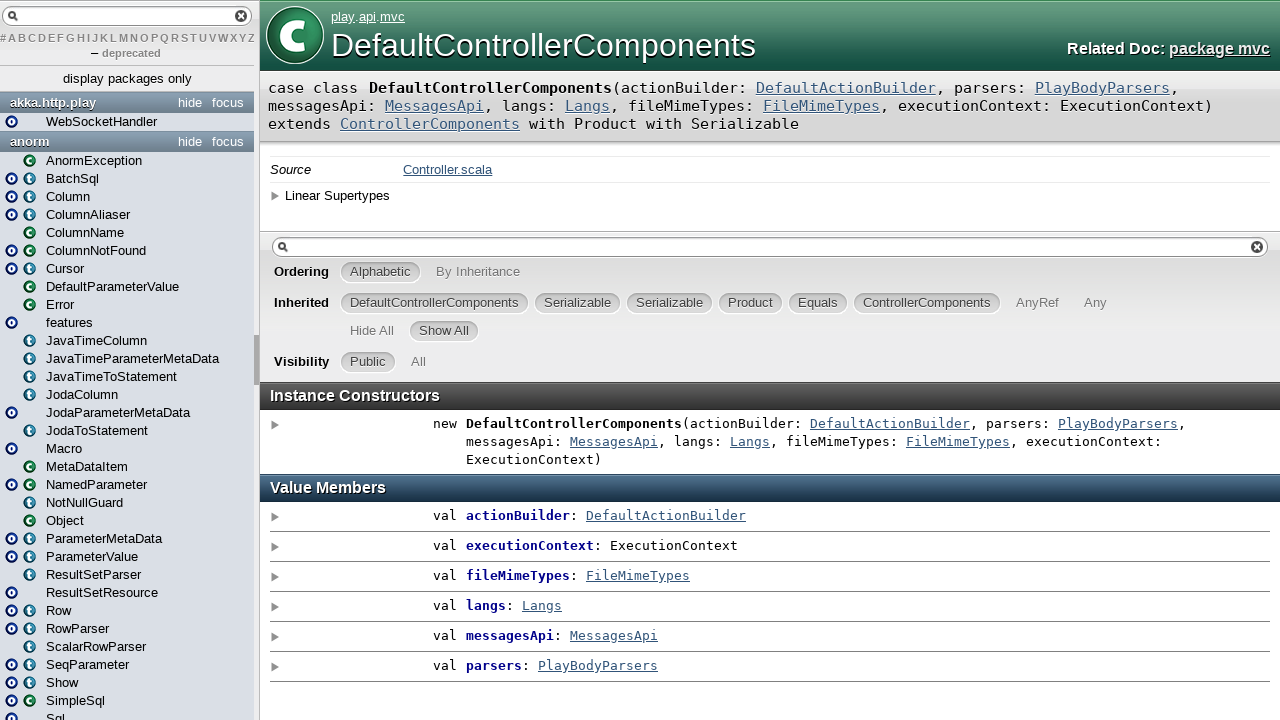

--- FILE ---
content_type: text/html
request_url: https://www.playframework.com/documentation/2.6.15/api/scala/index.html
body_size: 17863
content:
<!DOCTYPE html >
<html>
        <head>
          <title></title>
          <meta name="description" content="" />
          <meta name="keywords" content="" />
          <meta http-equiv="content-type" content="text/html; charset=UTF-8" />
          
      <link href="lib/index.css" media="screen" type="text/css" rel="stylesheet" />
      <script type="text/javascript" src="lib/jquery.js"></script>
      <script type="text/javascript" src="lib/jquery-ui.js"></script>
      <script type="text/javascript" src="lib/jquery.layout.js"></script>
      <script type="text/javascript" src="lib/index.js"></script>
      <script type="text/javascript" src="lib/scheduler.js"></script>
    
        </head>
        <body>
      <div id="library">
        <img class="class icon" alt="class icon" src="lib/class.png" />
        <img class="trait icon" alt="trait icon" src="lib/trait.png" />
        <img class="object icon" alt="trait icon" src="lib/object.png" />
        <img class="package icon" alt="trait icon" src="lib/package.png" />
      </div>
      <div id="browser" class="ui-layout-west">
      <div class="ui-west-center">
      <div id="filter">
          <div id="textfilter"></div>
          <div id="letters"><a target="template" href="index/index-_.html">#</a><a target="template" href="index/index-a.html">A</a><a target="template" href="index/index-b.html">B</a><a target="template" href="index/index-c.html">C</a><a target="template" href="index/index-d.html">D</a><a target="template" href="index/index-e.html">E</a><a target="template" href="index/index-f.html">F</a><a target="template" href="index/index-g.html">G</a><a target="template" href="index/index-h.html">H</a><a target="template" href="index/index-i.html">I</a><a target="template" href="index/index-j.html">J</a><a target="template" href="index/index-k.html">K</a><a target="template" href="index/index-l.html">L</a><a target="template" href="index/index-m.html">M</a><a target="template" href="index/index-n.html">N</a><a target="template" href="index/index-o.html">O</a><a target="template" href="index/index-p.html">P</a><a target="template" href="index/index-q.html">Q</a><a target="template" href="index/index-r.html">R</a><a target="template" href="index/index-s.html">S</a><a target="template" href="index/index-t.html">T</a><a target="template" href="index/index-u.html">U</a><a target="template" href="index/index-v.html">V</a><a target="template" href="index/index-w.html">W</a><a target="template" href="index/index-x.html">X</a><a target="template" href="index/index-y.html">Y</a><a target="template" href="index/index-z.html">Z</a> – <a target="template" href="deprecated-list.html">deprecated</a></div>
      </div>
      <div class="pack" id="tpl">
            
            <ol class="templates"></ol>
            <ol class="packages"> <li class="pack" title="akka">
            <a class="tplshow" href="akka/package.html" target="template">akka</a>
            <ol class="templates"></ol>
            <ol class="packages"> <li class="pack" title="akka.http">
            <a class="tplshow" href="akka/http/package.html" target="template">akka.http</a>
            <ol class="templates"></ol>
            <ol class="packages"> <li class="pack" title="akka.http.play">
            <a class="tplshow" href="akka/http/play/package.html" target="template">akka.http.play</a>
            <ol class="templates"><li title="akka.http.play.WebSocketHandler"><a class="tplshow" href="akka/http/play/WebSocketHandler$.html" target="template"><span class="object">(object)</span><div class="placeholder"></div><span class="tplLink">WebSocketHandler</span></a></li></ol>
            <ol class="packages"> </ol>
          </li></ol>
          </li><li class="pack" title="akka.pattern">
            <a class="tplshow" href="akka/pattern/package.html" target="template">akka.pattern</a>
            <ol class="templates"></ol>
            <ol class="packages"> </ol>
          </li></ol>
          </li><li class="pack" title="anorm">
            <a class="tplshow" href="anorm/package.html" target="template">anorm</a>
            <ol class="templates"><li title="anorm.AnormException"><div class="placeholder"></div><a class="tplshow" href="anorm/AnormException.html" target="template"><span class="case class">(case class)</span><span class="tplLink">AnormException</span></a></li><li title="anorm.BatchSql"><a class="tplshow" href="anorm/BatchSql$.html" target="template"><span class="object">(object)</span></a><a class="tplshow" href="anorm/BatchSql.html" target="template"><span class="trait">(trait)</span><span class="tplLink">BatchSql</span></a></li><li title="anorm.Column"><a class="tplshow" href="anorm/Column$.html" target="template"><span class="object">(object)</span></a><a class="tplshow" href="anorm/Column.html" target="template"><span class="trait">(trait)</span><span class="tplLink">Column</span></a></li><li title="anorm.ColumnAliaser"><a class="tplshow" href="anorm/ColumnAliaser$.html" target="template"><span class="object">(object)</span></a><a class="tplshow" href="anorm/ColumnAliaser.html" target="template"><span class="trait">(trait)</span><span class="tplLink">ColumnAliaser</span></a></li><li title="anorm.ColumnName"><div class="placeholder"></div><a class="tplshow" href="anorm/ColumnName.html" target="template"><span class="case class">(case class)</span><span class="tplLink">ColumnName</span></a></li><li title="anorm.ColumnNotFound"><a class="tplshow" href="anorm/ColumnNotFound$.html" target="template"><span class="object">(object)</span></a><a class="tplshow" href="anorm/ColumnNotFound.html" target="template"><span class="case class">(case class)</span><span class="tplLink">ColumnNotFound</span></a></li><li title="anorm.Cursor"><a class="tplshow" href="anorm/Cursor$.html" target="template"><span class="object">(object)</span></a><a class="tplshow" href="anorm/Cursor.html" target="template"><span class="trait">(trait)</span><span class="tplLink">Cursor</span></a></li><li title="anorm.DefaultParameterValue"><div class="placeholder"></div><a class="tplshow" href="anorm/DefaultParameterValue.html" target="template"><span class="class">(class)</span><span class="tplLink">DefaultParameterValue</span></a></li><li title="anorm.Error"><div class="placeholder"></div><a class="tplshow" href="anorm/Error.html" target="template"><span class="case class">(case class)</span><span class="tplLink">Error</span></a></li><li title="anorm.features"><a class="tplshow" href="anorm/package$$features$.html" target="template"><span class="object">(object)</span><div class="placeholder"></div><span class="tplLink">features</span></a></li><li title="anorm.JavaTimeColumn"><div class="placeholder"></div><a class="tplshow" href="anorm/JavaTimeColumn.html" target="template"><span class="trait">(trait)</span><span class="tplLink">JavaTimeColumn</span></a></li><li title="anorm.JavaTimeParameterMetaData"><div class="placeholder"></div><a class="tplshow" href="anorm/JavaTimeParameterMetaData.html" target="template"><span class="trait">(trait)</span><span class="tplLink">JavaTimeParameterMetaData</span></a></li><li title="anorm.JavaTimeToStatement"><div class="placeholder"></div><a class="tplshow" href="anorm/JavaTimeToStatement.html" target="template"><span class="trait">(trait)</span><span class="tplLink">JavaTimeToStatement</span></a></li><li title="anorm.JodaColumn"><div class="placeholder"></div><a class="tplshow" href="anorm/JodaColumn.html" target="template"><span class="trait">(trait)</span><span class="tplLink">JodaColumn</span></a></li><li title="anorm.JodaParameterMetaData"><a class="tplshow" href="anorm/JodaParameterMetaData$.html" target="template"><span class="object">(object)</span><div class="placeholder"></div><span class="tplLink">JodaParameterMetaData</span></a></li><li title="anorm.JodaToStatement"><div class="placeholder"></div><a class="tplshow" href="anorm/JodaToStatement.html" target="template"><span class="trait">(trait)</span><span class="tplLink">JodaToStatement</span></a></li><li title="anorm.Macro"><a class="tplshow" href="anorm/Macro$.html" target="template"><span class="object">(object)</span><div class="placeholder"></div><span class="tplLink">Macro</span></a></li><li title="anorm.MetaDataItem"><div class="placeholder"></div><a class="tplshow" href="anorm/MetaDataItem.html" target="template"><span class="case class">(case class)</span><span class="tplLink">MetaDataItem</span></a></li><li title="anorm.NamedParameter"><a class="tplshow" href="anorm/NamedParameter$.html" target="template"><span class="object">(object)</span></a><a class="tplshow" href="anorm/NamedParameter.html" target="template"><span class="case class">(case class)</span><span class="tplLink">NamedParameter</span></a></li><li title="anorm.NotNullGuard"><div class="placeholder"></div><a class="tplshow" href="anorm/NotNullGuard.html" target="template"><span class="trait">(trait)</span><span class="tplLink">NotNullGuard</span></a></li><li title="anorm.Object"><div class="placeholder"></div><a class="tplshow" href="anorm/Object.html" target="template"><span class="case class">(case class)</span><span class="tplLink">Object</span></a></li><li title="anorm.ParameterMetaData"><a class="tplshow" href="anorm/ParameterMetaData$.html" target="template"><span class="object">(object)</span></a><a class="tplshow" href="anorm/ParameterMetaData.html" target="template"><span class="trait">(trait)</span><span class="tplLink">ParameterMetaData</span></a></li><li title="anorm.ParameterValue"><a class="tplshow" href="anorm/ParameterValue$.html" target="template"><span class="object">(object)</span></a><a class="tplshow" href="anorm/ParameterValue.html" target="template"><span class="trait">(trait)</span><span class="tplLink">ParameterValue</span></a></li><li title="anorm.ResultSetParser"><div class="placeholder"></div><a class="tplshow" href="anorm/ResultSetParser.html" target="template"><span class="trait">(trait)</span><span class="tplLink">ResultSetParser</span></a></li><li title="anorm.ResultSetResource"><a class="tplshow" href="anorm/package$$ResultSetResource$.html" target="template"><span class="object">(object)</span><div class="placeholder"></div><span class="tplLink">ResultSetResource</span></a></li><li title="anorm.Row"><a class="tplshow" href="anorm/Row$.html" target="template"><span class="object">(object)</span></a><a class="tplshow" href="anorm/Row.html" target="template"><span class="trait">(trait)</span><span class="tplLink">Row</span></a></li><li title="anorm.RowParser"><a class="tplshow" href="anorm/RowParser$.html" target="template"><span class="object">(object)</span></a><a class="tplshow" href="anorm/RowParser.html" target="template"><span class="trait">(trait)</span><span class="tplLink">RowParser</span></a></li><li title="anorm.ScalarRowParser"><div class="placeholder"></div><a class="tplshow" href="anorm/ScalarRowParser.html" target="template"><span class="trait">(trait)</span><span class="tplLink">ScalarRowParser</span></a></li><li title="anorm.SeqParameter"><a class="tplshow" href="anorm/SeqParameter$.html" target="template"><span class="object">(object)</span></a><a class="tplshow" href="anorm/SeqParameter.html" target="template"><span class="trait">(trait)</span><span class="tplLink">SeqParameter</span></a></li><li title="anorm.Show"><a class="tplshow" href="anorm/Show$.html" target="template"><span class="object">(object)</span></a><a class="tplshow" href="anorm/Show.html" target="template"><span class="trait">(trait)</span><span class="tplLink">Show</span></a></li><li title="anorm.SimpleSql"><a class="tplshow" href="anorm/SimpleSql$.html" target="template"><span class="object">(object)</span></a><a class="tplshow" href="anorm/SimpleSql.html" target="template"><span class="case class">(case class)</span><span class="tplLink">SimpleSql</span></a></li><li title="anorm.Sql"><a class="tplshow" href="anorm/Sql$.html" target="template"><span class="object">(object)</span><div class="placeholder"></div><span class="tplLink">Sql</span></a></li><li title="anorm.SqlMappingError"><div class="placeholder"></div><a class="tplshow" href="anorm/SqlMappingError.html" target="template"><span class="case class">(case class)</span><span class="tplLink">SqlMappingError</span></a></li><li title="anorm.SqlParser"><a class="tplshow" href="anorm/SqlParser$.html" target="template"><span class="object">(object)</span><div class="placeholder"></div><span class="tplLink">SqlParser</span></a></li><li title="anorm.SqlQuery"><a class="tplshow" href="anorm/SqlQuery$.html" target="template"><span class="object">(object)</span></a><a class="tplshow" href="anorm/SqlQuery.html" target="template"><span class="trait">(trait)</span><span class="tplLink">SqlQuery</span></a></li><li title="anorm.SqlQueryResult"><div class="placeholder"></div><a class="tplshow" href="anorm/SqlQueryResult.html" target="template"><span class="case class">(case class)</span><span class="tplLink">SqlQueryResult</span></a></li><li title="anorm.SqlRequestError"><div class="placeholder"></div><a class="tplshow" href="anorm/SqlRequestError.html" target="template"><span class="trait">(trait)</span><span class="tplLink">SqlRequestError</span></a></li><li title="anorm.SqlResult"><div class="placeholder"></div><a class="tplshow" href="anorm/SqlResult.html" target="template"><span class="trait">(trait)</span><span class="tplLink">SqlResult</span></a></li><li title="anorm.SqlStatementParser"><a class="tplshow" href="anorm/SqlStatementParser$.html" target="template"><span class="object">(object)</span><div class="placeholder"></div><span class="tplLink">SqlStatementParser</span></a></li><li title="anorm.SqlStringInterpolation"><div class="placeholder"></div><a class="tplshow" href="anorm/package$$SqlStringInterpolation.html" target="template"><span class="class">(class)</span><span class="tplLink">SqlStringInterpolation</span></a></li><li title="anorm.StatementResource"><a class="tplshow" href="anorm/package$$StatementResource$.html" target="template"><span class="object">(object)</span><div class="placeholder"></div><span class="tplLink">StatementResource</span></a></li><li title="anorm.StringShow"><div class="placeholder"></div><a class="tplshow" href="anorm/StringShow.html" target="template"><span class="class">(class)</span><span class="tplLink">StringShow</span></a></li><li title="anorm.StringWrapper2"><a class="tplshow" href="anorm/package$$StringWrapper2$.html" target="template"><span class="object">(object)</span><div class="placeholder"></div><span class="tplLink">StringWrapper2</span></a></li><li title="anorm.Success"><div class="placeholder"></div><a class="tplshow" href="anorm/Success.html" target="template"><span class="case class">(case class)</span><span class="tplLink">Success</span></a></li><li title="anorm.TimestampWrapper1"><a class="tplshow" href="anorm/package$$TimestampWrapper1$.html" target="template"><span class="object">(object)</span><div class="placeholder"></div><span class="tplLink">TimestampWrapper1</span></a></li><li title="anorm.TimestampWrapper2"><a class="tplshow" href="anorm/package$$TimestampWrapper2$.html" target="template"><span class="object">(object)</span><div class="placeholder"></div><span class="tplLink">TimestampWrapper2</span></a></li><li title="anorm.TokenGroup"><a class="tplshow" href="anorm/TokenGroup$.html" target="template"><span class="object">(object)</span><div class="placeholder"></div><span class="tplLink">TokenGroup</span></a></li><li title="anorm.ToSql"><a class="tplshow" href="anorm/ToSql$.html" target="template"><span class="object">(object)</span></a><a class="tplshow" href="anorm/ToSql.html" target="template"><span class="trait">(trait)</span><span class="tplLink">ToSql</span></a></li><li title="anorm.ToStatement"><a class="tplshow" href="anorm/ToStatement$.html" target="template"><span class="object">(object)</span></a><a class="tplshow" href="anorm/ToStatement.html" target="template"><span class="trait">(trait)</span><span class="tplLink">ToStatement</span></a></li><li title="anorm.ToStatementPriority0"><div class="placeholder"></div><a class="tplshow" href="anorm/ToStatementPriority0.html" target="template"><span class="trait">(trait)</span><span class="tplLink">ToStatementPriority0</span></a></li><li title="anorm.ToStatementPriority1"><div class="placeholder"></div><a class="tplshow" href="anorm/ToStatementPriority1.html" target="template"><span class="trait">(trait)</span><span class="tplLink">ToStatementPriority1</span></a></li><li title="anorm.TupleFlattener"><a class="tplshow" href="anorm/TupleFlattener$.html" target="template"><span class="object">(object)</span></a><a class="tplshow" href="anorm/TupleFlattener.html" target="template"><span class="case class">(case class)</span><span class="tplLink">TupleFlattener</span></a></li><li title="anorm.TupleFlattenerPriority1"><div class="placeholder"></div><a class="tplshow" href="anorm/TupleFlattenerPriority1.html" target="template"><span class="trait">(trait)</span><span class="tplLink">TupleFlattenerPriority1</span></a></li><li title="anorm.TupleFlattenerPriority10"><div class="placeholder"></div><a class="tplshow" href="anorm/TupleFlattenerPriority10.html" target="template"><span class="trait">(trait)</span><span class="tplLink">TupleFlattenerPriority10</span></a></li><li title="anorm.TupleFlattenerPriority11"><div class="placeholder"></div><a class="tplshow" href="anorm/TupleFlattenerPriority11.html" target="template"><span class="trait">(trait)</span><span class="tplLink">TupleFlattenerPriority11</span></a></li><li title="anorm.TupleFlattenerPriority12"><div class="placeholder"></div><a class="tplshow" href="anorm/TupleFlattenerPriority12.html" target="template"><span class="trait">(trait)</span><span class="tplLink">TupleFlattenerPriority12</span></a></li><li title="anorm.TupleFlattenerPriority13"><div class="placeholder"></div><a class="tplshow" href="anorm/TupleFlattenerPriority13.html" target="template"><span class="trait">(trait)</span><span class="tplLink">TupleFlattenerPriority13</span></a></li><li title="anorm.TupleFlattenerPriority14"><div class="placeholder"></div><a class="tplshow" href="anorm/TupleFlattenerPriority14.html" target="template"><span class="trait">(trait)</span><span class="tplLink">TupleFlattenerPriority14</span></a></li><li title="anorm.TupleFlattenerPriority15"><div class="placeholder"></div><a class="tplshow" href="anorm/TupleFlattenerPriority15.html" target="template"><span class="trait">(trait)</span><span class="tplLink">TupleFlattenerPriority15</span></a></li><li title="anorm.TupleFlattenerPriority16"><div class="placeholder"></div><a class="tplshow" href="anorm/TupleFlattenerPriority16.html" target="template"><span class="trait">(trait)</span><span class="tplLink">TupleFlattenerPriority16</span></a></li><li title="anorm.TupleFlattenerPriority17"><div class="placeholder"></div><a class="tplshow" href="anorm/TupleFlattenerPriority17.html" target="template"><span class="trait">(trait)</span><span class="tplLink">TupleFlattenerPriority17</span></a></li><li title="anorm.TupleFlattenerPriority18"><div class="placeholder"></div><a class="tplshow" href="anorm/TupleFlattenerPriority18.html" target="template"><span class="trait">(trait)</span><span class="tplLink">TupleFlattenerPriority18</span></a></li><li title="anorm.TupleFlattenerPriority19"><div class="placeholder"></div><a class="tplshow" href="anorm/TupleFlattenerPriority19.html" target="template"><span class="trait">(trait)</span><span class="tplLink">TupleFlattenerPriority19</span></a></li><li title="anorm.TupleFlattenerPriority2"><div class="placeholder"></div><a class="tplshow" href="anorm/TupleFlattenerPriority2.html" target="template"><span class="trait">(trait)</span><span class="tplLink">TupleFlattenerPriority2</span></a></li><li title="anorm.TupleFlattenerPriority20"><div class="placeholder"></div><a class="tplshow" href="anorm/TupleFlattenerPriority20.html" target="template"><span class="trait">(trait)</span><span class="tplLink">TupleFlattenerPriority20</span></a></li><li title="anorm.TupleFlattenerPriority21"><div class="placeholder"></div><a class="tplshow" href="anorm/TupleFlattenerPriority21.html" target="template"><span class="trait">(trait)</span><span class="tplLink">TupleFlattenerPriority21</span></a></li><li title="anorm.TupleFlattenerPriority3"><div class="placeholder"></div><a class="tplshow" href="anorm/TupleFlattenerPriority3.html" target="template"><span class="trait">(trait)</span><span class="tplLink">TupleFlattenerPriority3</span></a></li><li title="anorm.TupleFlattenerPriority4"><div class="placeholder"></div><a class="tplshow" href="anorm/TupleFlattenerPriority4.html" target="template"><span class="trait">(trait)</span><span class="tplLink">TupleFlattenerPriority4</span></a></li><li title="anorm.TupleFlattenerPriority5"><div class="placeholder"></div><a class="tplshow" href="anorm/TupleFlattenerPriority5.html" target="template"><span class="trait">(trait)</span><span class="tplLink">TupleFlattenerPriority5</span></a></li><li title="anorm.TupleFlattenerPriority6"><div class="placeholder"></div><a class="tplshow" href="anorm/TupleFlattenerPriority6.html" target="template"><span class="trait">(trait)</span><span class="tplLink">TupleFlattenerPriority6</span></a></li><li title="anorm.TupleFlattenerPriority7"><div class="placeholder"></div><a class="tplshow" href="anorm/TupleFlattenerPriority7.html" target="template"><span class="trait">(trait)</span><span class="tplLink">TupleFlattenerPriority7</span></a></li><li title="anorm.TupleFlattenerPriority8"><div class="placeholder"></div><a class="tplshow" href="anorm/TupleFlattenerPriority8.html" target="template"><span class="trait">(trait)</span><span class="tplLink">TupleFlattenerPriority8</span></a></li><li title="anorm.TupleFlattenerPriority9"><div class="placeholder"></div><a class="tplshow" href="anorm/TupleFlattenerPriority9.html" target="template"><span class="trait">(trait)</span><span class="tplLink">TupleFlattenerPriority9</span></a></li><li title="anorm.TypeDoesNotMatch"><div class="placeholder"></div><a class="tplshow" href="anorm/TypeDoesNotMatch.html" target="template"><span class="case class">(case class)</span><span class="tplLink">TypeDoesNotMatch</span></a></li><li title="anorm.UnexpectedNullableFound"><div class="placeholder"></div><a class="tplshow" href="anorm/UnexpectedNullableFound.html" target="template"><span class="case class">(case class)</span><span class="tplLink">UnexpectedNullableFound</span></a></li><li title="anorm.~"><div class="placeholder"></div><a class="tplshow" href="anorm/$tilde.html" target="template"><span class="case class">(case class)</span><span class="tplLink">~</span></a></li></ol>
            <ol class="packages"> </ol>
          </li><li class="pack" title="com">
            <a class="tplshow" href="com/package.html" target="template">com</a>
            <ol class="templates"></ol>
            <ol class="packages"> <li class="pack" title="com.typesafe">
            <a class="tplshow" href="com/typesafe/package.html" target="template">com.typesafe</a>
            <ol class="templates"></ol>
            <ol class="packages"> <li class="pack" title="com.typesafe.play">
            <a class="tplshow" href="com/typesafe/play/package.html" target="template">com.typesafe.play</a>
            <ol class="templates"></ol>
            <ol class="packages"> <li class="pack" title="com.typesafe.play.cachecontrol">
            <a class="tplshow" href="com/typesafe/play/cachecontrol/package.html" target="template">com.typesafe.play.cachecontrol</a>
            <ol class="templates"><li title="com.typesafe.play.cachecontrol.Cache"><div class="placeholder"></div><a class="tplshow" href="com/typesafe/play/cachecontrol/Cache.html" target="template"><span class="trait">(trait)</span><span class="tplLink">Cache</span></a></li><li title="com.typesafe.play.cachecontrol.CacheControlException"><div class="placeholder"></div><a class="tplshow" href="com/typesafe/play/cachecontrol/CacheControlException.html" target="template"><span class="class">(class)</span><span class="tplLink">CacheControlException</span></a></li><li title="com.typesafe.play.cachecontrol.CacheDefaults"><div class="placeholder"></div><a class="tplshow" href="com/typesafe/play/cachecontrol/CacheDefaults.html" target="template"><span class="trait">(trait)</span><span class="tplLink">CacheDefaults</span></a></li><li title="com.typesafe.play.cachecontrol.CacheDirective"><div class="placeholder"></div><a class="tplshow" href="com/typesafe/play/cachecontrol/CacheDirective.html" target="template"><span class="trait">(trait)</span><span class="tplLink">CacheDirective</span></a></li><li title="com.typesafe.play.cachecontrol.CacheDirectiveParser"><a class="tplshow" href="com/typesafe/play/cachecontrol/CacheDirectiveParser$.html" target="template"><span class="object">(object)</span><div class="placeholder"></div><span class="tplLink">CacheDirectiveParser</span></a></li><li title="com.typesafe.play.cachecontrol.CacheDirectives"><a class="tplshow" href="com/typesafe/play/cachecontrol/CacheDirectives$.html" target="template"><span class="object">(object)</span><div class="placeholder"></div><span class="tplLink">CacheDirectives</span></a></li><li title="com.typesafe.play.cachecontrol.CacheRequest"><div class="placeholder"></div><a class="tplshow" href="com/typesafe/play/cachecontrol/CacheRequest.html" target="template"><span class="case class">(case class)</span><span class="tplLink">CacheRequest</span></a></li><li title="com.typesafe.play.cachecontrol.CacheResponse"><div class="placeholder"></div><a class="tplshow" href="com/typesafe/play/cachecontrol/CacheResponse.html" target="template"><span class="trait">(trait)</span><span class="tplLink">CacheResponse</span></a></li><li title="com.typesafe.play.cachecontrol.CurrentAgeCalculator"><a class="tplshow" href="com/typesafe/play/cachecontrol/CurrentAgeCalculator$.html" target="template"><span class="object">(object)</span></a><a class="tplshow" href="com/typesafe/play/cachecontrol/CurrentAgeCalculator.html" target="template"><span class="class">(class)</span><span class="tplLink">CurrentAgeCalculator</span></a></li><li title="com.typesafe.play.cachecontrol.FreshnessCalculator"><div class="placeholder"></div><a class="tplshow" href="com/typesafe/play/cachecontrol/FreshnessCalculator.html" target="template"><span class="class">(class)</span><span class="tplLink">FreshnessCalculator</span></a></li><li title="com.typesafe.play.cachecontrol.HeaderName"><div class="placeholder"></div><a class="tplshow" href="com/typesafe/play/cachecontrol/HeaderName.html" target="template"><span class="case class">(case class)</span><span class="tplLink">HeaderName</span></a></li><li title="com.typesafe.play.cachecontrol.HeaderNames"><a class="tplshow" href="com/typesafe/play/cachecontrol/HeaderNames$.html" target="template"><span class="object">(object)</span><div class="placeholder"></div><span class="tplLink">HeaderNames</span></a></li><li title="com.typesafe.play.cachecontrol.HttpDate"><a class="tplshow" href="com/typesafe/play/cachecontrol/HttpDate$.html" target="template"><span class="object">(object)</span><div class="placeholder"></div><span class="tplLink">HttpDate</span></a></li><li title="com.typesafe.play.cachecontrol.OriginResponse"><div class="placeholder"></div><a class="tplshow" href="com/typesafe/play/cachecontrol/OriginResponse.html" target="template"><span class="case class">(case class)</span><span class="tplLink">OriginResponse</span></a></li><li title="com.typesafe.play.cachecontrol.ResponseCachingAction"><div class="placeholder"></div><a class="tplshow" href="com/typesafe/play/cachecontrol/ResponseCachingAction.html" target="template"><span class="trait">(trait)</span><span class="tplLink">ResponseCachingAction</span></a></li><li title="com.typesafe.play.cachecontrol.ResponseCachingActions"><a class="tplshow" href="com/typesafe/play/cachecontrol/ResponseCachingActions$.html" target="template"><span class="object">(object)</span><div class="placeholder"></div><span class="tplLink">ResponseCachingActions</span></a></li><li title="com.typesafe.play.cachecontrol.ResponseCachingCalculator"><a class="tplshow" href="com/typesafe/play/cachecontrol/ResponseCachingCalculator$.html" target="template"><span class="object">(object)</span></a><a class="tplshow" href="com/typesafe/play/cachecontrol/ResponseCachingCalculator.html" target="template"><span class="class">(class)</span><span class="tplLink">ResponseCachingCalculator</span></a></li><li title="com.typesafe.play.cachecontrol.ResponseSelectionAction"><div class="placeholder"></div><a class="tplshow" href="com/typesafe/play/cachecontrol/ResponseSelectionAction.html" target="template"><span class="trait">(trait)</span><span class="tplLink">ResponseSelectionAction</span></a></li><li title="com.typesafe.play.cachecontrol.ResponseSelectionActions"><a class="tplshow" href="com/typesafe/play/cachecontrol/ResponseSelectionActions$.html" target="template"><span class="object">(object)</span><div class="placeholder"></div><span class="tplLink">ResponseSelectionActions</span></a></li><li title="com.typesafe.play.cachecontrol.ResponseSelectionCalculator"><a class="tplshow" href="com/typesafe/play/cachecontrol/ResponseSelectionCalculator$.html" target="template"><span class="object">(object)</span></a><a class="tplshow" href="com/typesafe/play/cachecontrol/ResponseSelectionCalculator.html" target="template"><span class="class">(class)</span><span class="tplLink">ResponseSelectionCalculator</span></a></li><li title="com.typesafe.play.cachecontrol.ResponseServeAction"><div class="placeholder"></div><a class="tplshow" href="com/typesafe/play/cachecontrol/ResponseServeAction.html" target="template"><span class="trait">(trait)</span><span class="tplLink">ResponseServeAction</span></a></li><li title="com.typesafe.play.cachecontrol.ResponseServeActions"><a class="tplshow" href="com/typesafe/play/cachecontrol/ResponseServeActions$.html" target="template"><span class="object">(object)</span><div class="placeholder"></div><span class="tplLink">ResponseServeActions</span></a></li><li title="com.typesafe.play.cachecontrol.ResponseServingCalculator"><a class="tplshow" href="com/typesafe/play/cachecontrol/ResponseServingCalculator$.html" target="template"><span class="object">(object)</span></a><a class="tplshow" href="com/typesafe/play/cachecontrol/ResponseServingCalculator.html" target="template"><span class="class">(class)</span><span class="tplLink">ResponseServingCalculator</span></a></li><li title="com.typesafe.play.cachecontrol.SecondaryKeyCalculator"><a class="tplshow" href="com/typesafe/play/cachecontrol/SecondaryKeyCalculator$.html" target="template"><span class="object">(object)</span></a><a class="tplshow" href="com/typesafe/play/cachecontrol/SecondaryKeyCalculator.html" target="template"><span class="class">(class)</span><span class="tplLink">SecondaryKeyCalculator</span></a></li><li title="com.typesafe.play.cachecontrol.StoredResponse"><div class="placeholder"></div><a class="tplshow" href="com/typesafe/play/cachecontrol/StoredResponse.html" target="template"><span class="case class">(case class)</span><span class="tplLink">StoredResponse</span></a></li><li title="com.typesafe.play.cachecontrol.StripHeaderCalculator"><div class="placeholder"></div><a class="tplshow" href="com/typesafe/play/cachecontrol/StripHeaderCalculator.html" target="template"><span class="class">(class)</span><span class="tplLink">StripHeaderCalculator</span></a></li><li title="com.typesafe.play.cachecontrol.VaryParser"><a class="tplshow" href="com/typesafe/play/cachecontrol/VaryParser$.html" target="template"><span class="object">(object)</span><div class="placeholder"></div><span class="tplLink">VaryParser</span></a></li><li title="com.typesafe.play.cachecontrol.Warning"><div class="placeholder"></div><a class="tplshow" href="com/typesafe/play/cachecontrol/Warning.html" target="template"><span class="case class">(case class)</span><span class="tplLink">Warning</span></a></li><li title="com.typesafe.play.cachecontrol.WarningParser"><a class="tplshow" href="com/typesafe/play/cachecontrol/WarningParser$.html" target="template"><span class="object">(object)</span><div class="placeholder"></div><span class="tplLink">WarningParser</span></a></li></ol>
            <ol class="packages"> </ol>
          </li></ol>
          </li></ol>
          </li></ol>
          </li><li class="pack" title="controllers">
            <a class="tplshow" href="controllers/package.html" target="template">controllers</a>
            <ol class="templates"><li title="controllers.AssetEncoding"><a class="tplshow" href="controllers/AssetEncoding$.html" target="template"><span class="object">(object)</span></a><a class="tplshow" href="controllers/AssetEncoding.html" target="template"><span class="case class">(case class)</span><span class="tplLink">AssetEncoding</span></a></li><li title="controllers.Assets"><a class="tplshow" href="controllers/Assets$.html" target="template"><span class="object">(object)</span></a><a class="tplshow" href="controllers/Assets.html" target="template"><span class="class">(class)</span><span class="tplLink">Assets</span></a></li><li title="controllers.AssetsBuilder"><div class="placeholder"></div><a class="tplshow" href="controllers/AssetsBuilder.html" target="template"><span class="class">(class)</span><span class="tplLink">AssetsBuilder</span></a></li><li title="controllers.AssetsComponents"><div class="placeholder"></div><a class="tplshow" href="controllers/AssetsComponents.html" target="template"><span class="trait">(trait)</span><span class="tplLink">AssetsComponents</span></a></li><li title="controllers.AssetsConfiguration"><a class="tplshow" href="controllers/AssetsConfiguration$.html" target="template"><span class="object">(object)</span></a><a class="tplshow" href="controllers/AssetsConfiguration.html" target="template"><span class="case class">(case class)</span><span class="tplLink">AssetsConfiguration</span></a></li><li title="controllers.AssetsConfigurationProvider"><div class="placeholder"></div><a class="tplshow" href="controllers/AssetsConfigurationProvider.html" target="template"><span class="case class">(case class)</span><span class="tplLink">AssetsConfigurationProvider</span></a></li><li title="controllers.AssetsFinder"><div class="placeholder"></div><a class="tplshow" href="controllers/AssetsFinder.html" target="template"><span class="trait">(trait)</span><span class="tplLink">AssetsFinder</span></a></li><li title="controllers.AssetsFinderProvider"><div class="placeholder"></div><a class="tplshow" href="controllers/AssetsFinderProvider.html" target="template"><span class="class">(class)</span><span class="tplLink">AssetsFinderProvider</span></a></li><li title="controllers.AssetsMetadata"><div class="placeholder"></div><a class="tplshow" href="controllers/AssetsMetadata.html" target="template"><span class="trait">(trait)</span><span class="tplLink">AssetsMetadata</span></a></li><li title="controllers.AssetsMetadataProvider"><div class="placeholder"></div><a class="tplshow" href="controllers/AssetsMetadataProvider.html" target="template"><span class="class">(class)</span><span class="tplLink">AssetsMetadataProvider</span></a></li><li title="controllers.AssetsModule"><div class="placeholder"></div><a class="tplshow" href="controllers/AssetsModule.html" target="template"><span class="class">(class)</span><span class="tplLink">AssetsModule</span></a></li><li title="controllers.Default"><a class="tplshow" href="controllers/Default$.html" target="template"><span class="object">(object)</span></a><a class="tplshow" href="controllers/Default.html" target="template"><span class="class">(class)</span><span class="tplLink">Default</span></a></li><li title="controllers.DefaultAssetsMetadata"><div class="placeholder"></div><a class="tplshow" href="controllers/DefaultAssetsMetadata.html" target="template"><span class="class">(class)</span><span class="tplLink">DefaultAssetsMetadata</span></a></li><li title="controllers.Execution"><a class="tplshow" href="controllers/Execution$.html" target="template"><span class="object">(object)</span><div class="placeholder"></div><span class="tplLink">Execution</span></a></li><li title="controllers.ExternalAssets"><div class="placeholder"></div><a class="tplshow" href="controllers/ExternalAssets.html" target="template"><span class="class">(class)</span><span class="tplLink">ExternalAssets</span></a></li></ol>
            <ol class="packages"> </ol>
          </li><li class="pack" title="models">
            <a class="tplshow" href="models/package.html" target="template">models</a>
            <ol class="templates"><li title="models.DummyPlaceHolder"><a class="tplshow" href="models/DummyPlaceHolder$.html" target="template"><span class="object">(object)</span><div class="placeholder"></div><span class="tplLink">DummyPlaceHolder</span></a></li></ol>
            <ol class="packages"> </ol>
          </li><li class="pack" title="org">
            <a class="tplshow" href="org/package.html" target="template">org</a>
            <ol class="templates"></ol>
            <ol class="packages"> <li class="pack" title="org.jdbcdslog">
            <a class="tplshow" href="org/jdbcdslog/package.html" target="template">org.jdbcdslog</a>
            <ol class="templates"><li title="org.jdbcdslog.LogSqlDataSource"><div class="placeholder"></div><a class="tplshow" href="org/jdbcdslog/LogSqlDataSource.html" target="template"><span class="class">(class)</span><span class="tplLink">LogSqlDataSource</span></a></li></ol>
            <ol class="packages"> </ol>
          </li><li class="pack" title="org.scalatestplus">
            <a class="tplshow" href="org/scalatestplus/package.html" target="template">org.scalatestplus</a>
            <ol class="templates"></ol>
            <ol class="packages"> <li class="pack" title="org.scalatestplus.play">
            <a class="tplshow" href="org/scalatestplus/play/package.html" target="template">org.scalatestplus.play</a>
            <ol class="templates"><li title="org.scalatestplus.play.AllBrowsersPerSuite"><div class="placeholder"></div><a class="tplshow" href="org/scalatestplus/play/AllBrowsersPerSuite.html" target="template"><span class="trait">(trait)</span><span class="tplLink">AllBrowsersPerSuite</span></a></li><li title="org.scalatestplus.play.AllBrowsersPerTest"><div class="placeholder"></div><a class="tplshow" href="org/scalatestplus/play/AllBrowsersPerTest.html" target="template"><span class="trait">(trait)</span><span class="tplLink">AllBrowsersPerTest</span></a></li><li title="org.scalatestplus.play.AppProvider"><div class="placeholder"></div><a class="tplshow" href="org/scalatestplus/play/AppProvider.html" target="template"><span class="trait">(trait)</span><span class="tplLink">AppProvider</span></a></li><li title="org.scalatestplus.play.BaseOneAppPerSuite"><div class="placeholder"></div><a class="tplshow" href="org/scalatestplus/play/BaseOneAppPerSuite.html" target="template"><span class="trait">(trait)</span><span class="tplLink">BaseOneAppPerSuite</span></a></li><li title="org.scalatestplus.play.BaseOneAppPerTest"><div class="placeholder"></div><a class="tplshow" href="org/scalatestplus/play/BaseOneAppPerTest.html" target="template"><span class="trait">(trait)</span><span class="tplLink">BaseOneAppPerTest</span></a></li><li title="org.scalatestplus.play.BaseOneServerPerSuite"><div class="placeholder"></div><a class="tplshow" href="org/scalatestplus/play/BaseOneServerPerSuite.html" target="template"><span class="trait">(trait)</span><span class="tplLink">BaseOneServerPerSuite</span></a></li><li title="org.scalatestplus.play.BaseOneServerPerTest"><div class="placeholder"></div><a class="tplshow" href="org/scalatestplus/play/BaseOneServerPerTest.html" target="template"><span class="trait">(trait)</span><span class="tplLink">BaseOneServerPerTest</span></a></li><li title="org.scalatestplus.play.BrowserFactory"><a class="tplshow" href="org/scalatestplus/play/BrowserFactory$.html" target="template"><span class="object">(object)</span></a><a class="tplshow" href="org/scalatestplus/play/BrowserFactory.html" target="template"><span class="trait">(trait)</span><span class="tplLink">BrowserFactory</span></a></li><li title="org.scalatestplus.play.BrowserInfo"><div class="placeholder"></div><a class="tplshow" href="org/scalatestplus/play/BrowserInfo.html" target="template"><span class="class">(class)</span><span class="tplLink">BrowserInfo</span></a></li><li title="org.scalatestplus.play.ChromeFactory"><a class="tplshow" href="org/scalatestplus/play/ChromeFactory$.html" target="template"><span class="object">(object)</span></a><a class="tplshow" href="org/scalatestplus/play/ChromeFactory.html" target="template"><span class="trait">(trait)</span><span class="tplLink">ChromeFactory</span></a></li><li title="org.scalatestplus.play.ChromeInfo"><a class="tplshow" href="org/scalatestplus/play/ChromeInfo$.html" target="template"><span class="object">(object)</span><div class="placeholder"></div><span class="tplLink">ChromeInfo</span></a></li><li title="org.scalatestplus.play.ConfiguredApp"><div class="placeholder"></div><a class="tplshow" href="org/scalatestplus/play/ConfiguredApp.html" target="template"><span class="trait">(trait)</span><span class="tplLink">ConfiguredApp</span></a></li><li title="org.scalatestplus.play.ConfiguredBrowser"><div class="placeholder"></div><a class="tplshow" href="org/scalatestplus/play/ConfiguredBrowser.html" target="template"><span class="trait">(trait)</span><span class="tplLink">ConfiguredBrowser</span></a></li><li title="org.scalatestplus.play.ConfiguredServer"><div class="placeholder"></div><a class="tplshow" href="org/scalatestplus/play/ConfiguredServer.html" target="template"><span class="trait">(trait)</span><span class="tplLink">ConfiguredServer</span></a></li><li title="org.scalatestplus.play.FakeApplicationFactory"><div class="placeholder"></div><a class="tplshow" href="org/scalatestplus/play/FakeApplicationFactory.html" target="template"><span class="trait">(trait)</span><span class="tplLink">FakeApplicationFactory</span></a></li><li title="org.scalatestplus.play.FirefoxFactory"><a class="tplshow" href="org/scalatestplus/play/FirefoxFactory$.html" target="template"><span class="object">(object)</span></a><a class="tplshow" href="org/scalatestplus/play/FirefoxFactory.html" target="template"><span class="trait">(trait)</span><span class="tplLink">FirefoxFactory</span></a></li><li title="org.scalatestplus.play.FirefoxInfo"><div class="placeholder"></div><a class="tplshow" href="org/scalatestplus/play/FirefoxInfo.html" target="template"><span class="case class">(case class)</span><span class="tplLink">FirefoxInfo</span></a></li><li title="org.scalatestplus.play.HtmlUnitFactory"><a class="tplshow" href="org/scalatestplus/play/HtmlUnitFactory$.html" target="template"><span class="object">(object)</span></a><a class="tplshow" href="org/scalatestplus/play/HtmlUnitFactory.html" target="template"><span class="trait">(trait)</span><span class="tplLink">HtmlUnitFactory</span></a></li><li title="org.scalatestplus.play.HtmlUnitInfo"><div class="placeholder"></div><a class="tplshow" href="org/scalatestplus/play/HtmlUnitInfo.html" target="template"><span class="case class">(case class)</span><span class="tplLink">HtmlUnitInfo</span></a></li><li title="org.scalatestplus.play.InternetExplorerFactory"><a class="tplshow" href="org/scalatestplus/play/InternetExplorerFactory$.html" target="template"><span class="object">(object)</span></a><a class="tplshow" href="org/scalatestplus/play/InternetExplorerFactory.html" target="template"><span class="trait">(trait)</span><span class="tplLink">InternetExplorerFactory</span></a></li><li title="org.scalatestplus.play.InternetExplorerInfo"><a class="tplshow" href="org/scalatestplus/play/InternetExplorerInfo$.html" target="template"><span class="object">(object)</span><div class="placeholder"></div><span class="tplLink">InternetExplorerInfo</span></a></li><li title="org.scalatestplus.play.MixedFixtures"><div class="placeholder"></div><a class="tplshow" href="org/scalatestplus/play/MixedFixtures.html" target="template"><span class="trait">(trait)</span><span class="tplLink">MixedFixtures</span></a></li><li title="org.scalatestplus.play.MixedPlaySpec"><div class="placeholder"></div><a class="tplshow" href="org/scalatestplus/play/MixedPlaySpec.html" target="template"><span class="class">(class)</span><span class="tplLink">MixedPlaySpec</span></a></li><li title="org.scalatestplus.play.OneAppPerSuite"><div class="placeholder"></div><a class="tplshow" href="org/scalatestplus/play/OneAppPerSuite.html" target="template"><span class="trait">(trait)</span><span class="tplLink">OneAppPerSuite</span></a></li><li title="org.scalatestplus.play.OneAppPerTest"><div class="placeholder"></div><a class="tplshow" href="org/scalatestplus/play/OneAppPerTest.html" target="template"><span class="trait">(trait)</span><span class="tplLink">OneAppPerTest</span></a></li><li title="org.scalatestplus.play.OneBrowserPerSuite"><div class="placeholder"></div><a class="tplshow" href="org/scalatestplus/play/OneBrowserPerSuite.html" target="template"><span class="trait">(trait)</span><span class="tplLink">OneBrowserPerSuite</span></a></li><li title="org.scalatestplus.play.OneBrowserPerTest"><div class="placeholder"></div><a class="tplshow" href="org/scalatestplus/play/OneBrowserPerTest.html" target="template"><span class="trait">(trait)</span><span class="tplLink">OneBrowserPerTest</span></a></li><li title="org.scalatestplus.play.OneServerPerSuite"><div class="placeholder"></div><a class="tplshow" href="org/scalatestplus/play/OneServerPerSuite.html" target="template"><span class="trait">(trait)</span><span class="tplLink">OneServerPerSuite</span></a></li><li title="org.scalatestplus.play.OneServerPerTest"><div class="placeholder"></div><a class="tplshow" href="org/scalatestplus/play/OneServerPerTest.html" target="template"><span class="trait">(trait)</span><span class="tplLink">OneServerPerTest</span></a></li><li title="org.scalatestplus.play.PhantomJSFactory"><a class="tplshow" href="org/scalatestplus/play/PhantomJSFactory$.html" target="template"><span class="object">(object)</span></a><a class="tplshow" href="org/scalatestplus/play/PhantomJSFactory.html" target="template"><span class="trait">(trait)</span><span class="tplLink">PhantomJSFactory</span></a></li><li title="org.scalatestplus.play.PhantomJSInfo"><div class="placeholder"></div><a class="tplshow" href="org/scalatestplus/play/PhantomJSInfo.html" target="template"><span class="case class">(case class)</span><span class="tplLink">PhantomJSInfo</span></a></li><li title="org.scalatestplus.play.PlaySpec"><div class="placeholder"></div><a class="tplshow" href="org/scalatestplus/play/PlaySpec.html" target="template"><span class="class">(class)</span><span class="tplLink">PlaySpec</span></a></li><li title="org.scalatestplus.play.PortNumber"><div class="placeholder"></div><a class="tplshow" href="org/scalatestplus/play/PortNumber.html" target="template"><span class="case class">(case class)</span><span class="tplLink">PortNumber</span></a></li><li title="org.scalatestplus.play.SafariFactory"><a class="tplshow" href="org/scalatestplus/play/SafariFactory$.html" target="template"><span class="object">(object)</span></a><a class="tplshow" href="org/scalatestplus/play/SafariFactory.html" target="template"><span class="trait">(trait)</span><span class="tplLink">SafariFactory</span></a></li><li title="org.scalatestplus.play.SafariInfo"><a class="tplshow" href="org/scalatestplus/play/SafariInfo$.html" target="template"><span class="object">(object)</span><div class="placeholder"></div><span class="tplLink">SafariInfo</span></a></li><li title="org.scalatestplus.play.ServerProvider"><div class="placeholder"></div><a class="tplshow" href="org/scalatestplus/play/ServerProvider.html" target="template"><span class="trait">(trait)</span><span class="tplLink">ServerProvider</span></a></li><li title="org.scalatestplus.play.WsScalaTestClient"><div class="placeholder"></div><a class="tplshow" href="org/scalatestplus/play/WsScalaTestClient.html" target="template"><span class="trait">(trait)</span><span class="tplLink">WsScalaTestClient</span></a></li></ol>
            <ol class="packages"> <li class="pack" title="org.scalatestplus.play.components">
            <a class="tplshow" href="org/scalatestplus/play/components/package.html" target="template">org.scalatestplus.play.components</a>
            <ol class="templates"><li title="org.scalatestplus.play.components.OneAppPerSuiteWithComponents"><div class="placeholder"></div><a class="tplshow" href="org/scalatestplus/play/components/OneAppPerSuiteWithComponents.html" target="template"><span class="trait">(trait)</span><span class="tplLink">OneAppPerSuiteWithComponents</span></a></li><li title="org.scalatestplus.play.components.OneAppPerTestWithComponents"><div class="placeholder"></div><a class="tplshow" href="org/scalatestplus/play/components/OneAppPerTestWithComponents.html" target="template"><span class="trait">(trait)</span><span class="tplLink">OneAppPerTestWithComponents</span></a></li><li title="org.scalatestplus.play.components.OneServerPerSuiteWithComponents"><div class="placeholder"></div><a class="tplshow" href="org/scalatestplus/play/components/OneServerPerSuiteWithComponents.html" target="template"><span class="trait">(trait)</span><span class="tplLink">OneServerPerSuiteWithComponents</span></a></li><li title="org.scalatestplus.play.components.OneServerPerTestWithComponents"><div class="placeholder"></div><a class="tplshow" href="org/scalatestplus/play/components/OneServerPerTestWithComponents.html" target="template"><span class="trait">(trait)</span><span class="tplLink">OneServerPerTestWithComponents</span></a></li><li title="org.scalatestplus.play.components.WithApplicationComponents"><div class="placeholder"></div><a class="tplshow" href="org/scalatestplus/play/components/WithApplicationComponents.html" target="template"><span class="trait">(trait)</span><span class="tplLink">WithApplicationComponents</span></a></li></ol>
            <ol class="packages"> </ol>
          </li><li class="pack" title="org.scalatestplus.play.guice">
            <a class="tplshow" href="org/scalatestplus/play/guice/package.html" target="template">org.scalatestplus.play.guice</a>
            <ol class="templates"><li title="org.scalatestplus.play.guice.GuiceFakeApplicationFactory"><div class="placeholder"></div><a class="tplshow" href="org/scalatestplus/play/guice/GuiceFakeApplicationFactory.html" target="template"><span class="trait">(trait)</span><span class="tplLink">GuiceFakeApplicationFactory</span></a></li><li title="org.scalatestplus.play.guice.GuiceOneAppPerSuite"><div class="placeholder"></div><a class="tplshow" href="org/scalatestplus/play/guice/GuiceOneAppPerSuite.html" target="template"><span class="trait">(trait)</span><span class="tplLink">GuiceOneAppPerSuite</span></a></li><li title="org.scalatestplus.play.guice.GuiceOneAppPerTest"><div class="placeholder"></div><a class="tplshow" href="org/scalatestplus/play/guice/GuiceOneAppPerTest.html" target="template"><span class="trait">(trait)</span><span class="tplLink">GuiceOneAppPerTest</span></a></li><li title="org.scalatestplus.play.guice.GuiceOneServerPerSuite"><div class="placeholder"></div><a class="tplshow" href="org/scalatestplus/play/guice/GuiceOneServerPerSuite.html" target="template"><span class="trait">(trait)</span><span class="tplLink">GuiceOneServerPerSuite</span></a></li><li title="org.scalatestplus.play.guice.GuiceOneServerPerTest"><div class="placeholder"></div><a class="tplshow" href="org/scalatestplus/play/guice/GuiceOneServerPerTest.html" target="template"><span class="trait">(trait)</span><span class="tplLink">GuiceOneServerPerTest</span></a></li></ol>
            <ol class="packages"> </ol>
          </li></ol>
          </li></ol>
          </li><li class="pack" title="org.specs2">
            <a class="tplshow" href="org/specs2/package.html" target="template">org.specs2</a>
            <ol class="templates"></ol>
            <ol class="packages"> <li class="pack" title="org.specs2.matcher">
            <a class="tplshow" href="org/specs2/matcher/package.html" target="template">org.specs2.matcher</a>
            <ol class="templates"></ol>
            <ol class="packages"> </ol>
          </li></ol>
          </li></ol>
          </li><li class="pack" title="play">
            <a class="tplshow" href="play/package.html" target="template">play</a>
            <ol class="templates"></ol>
            <ol class="packages"> <li class="pack" title="play.api">
            <a class="tplshow" href="play/api/package.html" target="template">play.api</a>
            <ol class="templates"><li title="play.api.Application"><a class="tplshow" href="play/api/Application$.html" target="template"><span class="object">(object)</span></a><a class="tplshow" href="play/api/Application.html" target="template"><span class="trait">(trait)</span><span class="tplLink">Application</span></a></li><li title="play.api.ApplicationLoader"><a class="tplshow" href="play/api/ApplicationLoader$.html" target="template"><span class="object">(object)</span></a><a class="tplshow" href="play/api/ApplicationLoader.html" target="template"><span class="trait">(trait)</span><span class="tplLink">ApplicationLoader</span></a></li><li title="play.api.BuiltInComponents"><div class="placeholder"></div><a class="tplshow" href="play/api/BuiltInComponents.html" target="template"><span class="trait">(trait)</span><span class="tplLink">BuiltInComponents</span></a></li><li title="play.api.BuiltInComponentsFromContext"><div class="placeholder"></div><a class="tplshow" href="play/api/BuiltInComponentsFromContext.html" target="template"><span class="class">(class)</span><span class="tplLink">BuiltInComponentsFromContext</span></a></li><li title="play.api.ConfigLoader"><a class="tplshow" href="play/api/ConfigLoader$.html" target="template"><span class="object">(object)</span></a><a class="tplshow" href="play/api/ConfigLoader.html" target="template"><span class="trait">(trait)</span><span class="tplLink">ConfigLoader</span></a></li><li title="play.api.Configuration"><a class="tplshow" href="play/api/Configuration$.html" target="template"><span class="object">(object)</span></a><a class="tplshow" href="play/api/Configuration.html" target="template"><span class="case class">(case class)</span><span class="tplLink">Configuration</span></a></li><li title="play.api.DefaultApplication"><div class="placeholder"></div><a class="tplshow" href="play/api/DefaultApplication.html" target="template"><span class="class">(class)</span><span class="tplLink">DefaultApplication</span></a></li><li title="play.api.DefaultMarkerContext"><div class="placeholder"></div><a class="tplshow" href="play/api/DefaultMarkerContext.html" target="template"><span class="class">(class)</span><span class="tplLink">DefaultMarkerContext</span></a></li><li title="play.api.Environment"><a class="tplshow" href="play/api/Environment$.html" target="template"><span class="object">(object)</span></a><a class="tplshow" href="play/api/Environment.html" target="template"><span class="case class">(case class)</span><span class="tplLink">Environment</span></a></li><li title="play.api.Logger"><a class="tplshow" href="play/api/Logger$.html" target="template"><span class="object">(object)</span></a><a class="tplshow" href="play/api/Logger.html" target="template"><span class="class">(class)</span><span class="tplLink">Logger</span></a></li><li title="play.api.LoggerConfigurator"><a class="tplshow" href="play/api/LoggerConfigurator$.html" target="template"><span class="object">(object)</span></a><a class="tplshow" href="play/api/LoggerConfigurator.html" target="template"><span class="trait">(trait)</span><span class="tplLink">LoggerConfigurator</span></a></li><li title="play.api.LoggerLike"><div class="placeholder"></div><a class="tplshow" href="play/api/LoggerLike.html" target="template"><span class="trait">(trait)</span><span class="tplLink">LoggerLike</span></a></li><li title="play.api.LowPriorityMarkerContextImplicits"><div class="placeholder"></div><a class="tplshow" href="play/api/LowPriorityMarkerContextImplicits.html" target="template"><span class="trait">(trait)</span><span class="tplLink">LowPriorityMarkerContextImplicits</span></a></li><li title="play.api.MarkerContext"><a class="tplshow" href="play/api/MarkerContext$.html" target="template"><span class="object">(object)</span></a><a class="tplshow" href="play/api/MarkerContext.html" target="template"><span class="trait">(trait)</span><span class="tplLink">MarkerContext</span></a></li><li title="play.api.MarkerContexts"><a class="tplshow" href="play/api/MarkerContexts$.html" target="template"><span class="object">(object)</span><div class="placeholder"></div><span class="tplLink">MarkerContexts</span></a></li><li title="play.api.Mode"><a class="tplshow" href="play/api/Mode$.html" target="template"><span class="object">(object)</span></a><a class="tplshow" href="play/api/Mode.html" target="template"><span class="class">(class)</span><span class="tplLink">Mode</span></a></li><li title="play.api.NoHttpFiltersComponents"><div class="placeholder"></div><a class="tplshow" href="play/api/NoHttpFiltersComponents.html" target="template"><span class="trait">(trait)</span><span class="tplLink">NoHttpFiltersComponents</span></a></li><li title="play.api.OptionalSourceMapper"><div class="placeholder"></div><a class="tplshow" href="play/api/OptionalSourceMapper.html" target="template"><span class="class">(class)</span><span class="tplLink">OptionalSourceMapper</span></a></li><li title="play.api.Play"><a class="tplshow" href="play/api/Play$.html" target="template"><span class="object">(object)</span><div class="placeholder"></div><span class="tplLink">Play</span></a></li><li title="play.api.UnexpectedException"><div class="placeholder"></div><a class="tplshow" href="play/api/UnexpectedException.html" target="template"><span class="case class">(case class)</span><span class="tplLink">UnexpectedException</span></a></li></ol>
            <ol class="packages"> <li class="pack" title="play.api.cache">
            <a class="tplshow" href="play/api/cache/package.html" target="template">play.api.cache</a>
            <ol class="templates"><li title="play.api.cache.AsyncCacheApi"><div class="placeholder"></div><a class="tplshow" href="play/api/cache/AsyncCacheApi.html" target="template"><span class="trait">(trait)</span><span class="tplLink">AsyncCacheApi</span></a></li><li title="play.api.cache.CacheApi"><div class="placeholder"></div><a class="tplshow" href="play/api/cache/CacheApi.html" target="template"><span class="trait">(trait)</span><span class="tplLink">CacheApi</span></a></li><li title="play.api.cache.Cached"><div class="placeholder"></div><a class="tplshow" href="play/api/cache/Cached.html" target="template"><span class="class">(class)</span><span class="tplLink">Cached</span></a></li><li title="play.api.cache.CachedBuilder"><div class="placeholder"></div><a class="tplshow" href="play/api/cache/CachedBuilder.html" target="template"><span class="class">(class)</span><span class="tplLink">CachedBuilder</span></a></li><li title="play.api.cache.DefaultSyncCacheApi"><div class="placeholder"></div><a class="tplshow" href="play/api/cache/DefaultSyncCacheApi.html" target="template"><span class="class">(class)</span><span class="tplLink">DefaultSyncCacheApi</span></a></li><li title="play.api.cache.SyncCacheApi"><div class="placeholder"></div><a class="tplshow" href="play/api/cache/SyncCacheApi.html" target="template"><span class="trait">(trait)</span><span class="tplLink">SyncCacheApi</span></a></li></ol>
            <ol class="packages"> </ol>
          </li><li class="pack" title="play.api.controllers">
            <a class="tplshow" href="play/api/controllers/package.html" target="template">play.api.controllers</a>
            <ol class="templates"><li title="play.api.controllers.TrampolineContextProvider"><div class="placeholder"></div><a class="tplshow" href="play/api/controllers/TrampolineContextProvider.html" target="template"><span class="trait">(trait)</span><span class="tplLink">TrampolineContextProvider</span></a></li></ol>
            <ol class="packages"> </ol>
          </li><li class="pack" title="play.api.data">
            <a class="tplshow" href="play/api/data/package.html" target="template">play.api.data</a>
            <ol class="templates"><li title="play.api.data.Field"><div class="placeholder"></div><a class="tplshow" href="play/api/data/Field.html" target="template"><span class="case class">(case class)</span><span class="tplLink">Field</span></a></li><li title="play.api.data.FieldMapping"><div class="placeholder"></div><a class="tplshow" href="play/api/data/FieldMapping.html" target="template"><span class="case class">(case class)</span><span class="tplLink">FieldMapping</span></a></li><li title="play.api.data.Form"><a class="tplshow" href="play/api/data/Form$.html" target="template"><span class="object">(object)</span></a><a class="tplshow" href="play/api/data/Form.html" target="template"><span class="case class">(case class)</span><span class="tplLink">Form</span></a></li><li title="play.api.data.FormError"><a class="tplshow" href="play/api/data/FormError$.html" target="template"><span class="object">(object)</span></a><a class="tplshow" href="play/api/data/FormError.html" target="template"><span class="case class">(case class)</span><span class="tplLink">FormError</span></a></li><li title="play.api.data.Forms"><a class="tplshow" href="play/api/data/Forms$.html" target="template"><span class="object">(object)</span><div class="placeholder"></div><span class="tplLink">Forms</span></a></li><li title="play.api.data.Mapping"><div class="placeholder"></div><a class="tplshow" href="play/api/data/Mapping.html" target="template"><span class="trait">(trait)</span><span class="tplLink">Mapping</span></a></li><li title="play.api.data.ObjectMapping"><div class="placeholder"></div><a class="tplshow" href="play/api/data/ObjectMapping.html" target="template"><span class="trait">(trait)</span><span class="tplLink">ObjectMapping</span></a></li><li title="play.api.data.ObjectMapping1"><div class="placeholder"></div><a class="tplshow" href="play/api/data/ObjectMapping1.html" target="template"><span class="class">(class)</span><span class="tplLink">ObjectMapping1</span></a></li><li title="play.api.data.ObjectMapping10"><div class="placeholder"></div><a class="tplshow" href="play/api/data/ObjectMapping10.html" target="template"><span class="class">(class)</span><span class="tplLink">ObjectMapping10</span></a></li><li title="play.api.data.ObjectMapping11"><div class="placeholder"></div><a class="tplshow" href="play/api/data/ObjectMapping11.html" target="template"><span class="class">(class)</span><span class="tplLink">ObjectMapping11</span></a></li><li title="play.api.data.ObjectMapping12"><div class="placeholder"></div><a class="tplshow" href="play/api/data/ObjectMapping12.html" target="template"><span class="class">(class)</span><span class="tplLink">ObjectMapping12</span></a></li><li title="play.api.data.ObjectMapping13"><div class="placeholder"></div><a class="tplshow" href="play/api/data/ObjectMapping13.html" target="template"><span class="class">(class)</span><span class="tplLink">ObjectMapping13</span></a></li><li title="play.api.data.ObjectMapping14"><div class="placeholder"></div><a class="tplshow" href="play/api/data/ObjectMapping14.html" target="template"><span class="class">(class)</span><span class="tplLink">ObjectMapping14</span></a></li><li title="play.api.data.ObjectMapping15"><div class="placeholder"></div><a class="tplshow" href="play/api/data/ObjectMapping15.html" target="template"><span class="class">(class)</span><span class="tplLink">ObjectMapping15</span></a></li><li title="play.api.data.ObjectMapping16"><div class="placeholder"></div><a class="tplshow" href="play/api/data/ObjectMapping16.html" target="template"><span class="class">(class)</span><span class="tplLink">ObjectMapping16</span></a></li><li title="play.api.data.ObjectMapping17"><div class="placeholder"></div><a class="tplshow" href="play/api/data/ObjectMapping17.html" target="template"><span class="class">(class)</span><span class="tplLink">ObjectMapping17</span></a></li><li title="play.api.data.ObjectMapping18"><div class="placeholder"></div><a class="tplshow" href="play/api/data/ObjectMapping18.html" target="template"><span class="class">(class)</span><span class="tplLink">ObjectMapping18</span></a></li><li title="play.api.data.ObjectMapping19"><div class="placeholder"></div><a class="tplshow" href="play/api/data/ObjectMapping19.html" target="template"><span class="class">(class)</span><span class="tplLink">ObjectMapping19</span></a></li><li title="play.api.data.ObjectMapping2"><div class="placeholder"></div><a class="tplshow" href="play/api/data/ObjectMapping2.html" target="template"><span class="class">(class)</span><span class="tplLink">ObjectMapping2</span></a></li><li title="play.api.data.ObjectMapping20"><div class="placeholder"></div><a class="tplshow" href="play/api/data/ObjectMapping20.html" target="template"><span class="class">(class)</span><span class="tplLink">ObjectMapping20</span></a></li><li title="play.api.data.ObjectMapping21"><div class="placeholder"></div><a class="tplshow" href="play/api/data/ObjectMapping21.html" target="template"><span class="class">(class)</span><span class="tplLink">ObjectMapping21</span></a></li><li title="play.api.data.ObjectMapping22"><div class="placeholder"></div><a class="tplshow" href="play/api/data/ObjectMapping22.html" target="template"><span class="class">(class)</span><span class="tplLink">ObjectMapping22</span></a></li><li title="play.api.data.ObjectMapping3"><div class="placeholder"></div><a class="tplshow" href="play/api/data/ObjectMapping3.html" target="template"><span class="class">(class)</span><span class="tplLink">ObjectMapping3</span></a></li><li title="play.api.data.ObjectMapping4"><div class="placeholder"></div><a class="tplshow" href="play/api/data/ObjectMapping4.html" target="template"><span class="class">(class)</span><span class="tplLink">ObjectMapping4</span></a></li><li title="play.api.data.ObjectMapping5"><div class="placeholder"></div><a class="tplshow" href="play/api/data/ObjectMapping5.html" target="template"><span class="class">(class)</span><span class="tplLink">ObjectMapping5</span></a></li><li title="play.api.data.ObjectMapping6"><div class="placeholder"></div><a class="tplshow" href="play/api/data/ObjectMapping6.html" target="template"><span class="class">(class)</span><span class="tplLink">ObjectMapping6</span></a></li><li title="play.api.data.ObjectMapping7"><div class="placeholder"></div><a class="tplshow" href="play/api/data/ObjectMapping7.html" target="template"><span class="class">(class)</span><span class="tplLink">ObjectMapping7</span></a></li><li title="play.api.data.ObjectMapping8"><div class="placeholder"></div><a class="tplshow" href="play/api/data/ObjectMapping8.html" target="template"><span class="class">(class)</span><span class="tplLink">ObjectMapping8</span></a></li><li title="play.api.data.ObjectMapping9"><div class="placeholder"></div><a class="tplshow" href="play/api/data/ObjectMapping9.html" target="template"><span class="class">(class)</span><span class="tplLink">ObjectMapping9</span></a></li><li title="play.api.data.OptionalMapping"><div class="placeholder"></div><a class="tplshow" href="play/api/data/OptionalMapping.html" target="template"><span class="case class">(case class)</span><span class="tplLink">OptionalMapping</span></a></li><li title="play.api.data.RepeatedMapping"><a class="tplshow" href="play/api/data/RepeatedMapping$.html" target="template"><span class="object">(object)</span></a><a class="tplshow" href="play/api/data/RepeatedMapping.html" target="template"><span class="case class">(case class)</span><span class="tplLink">RepeatedMapping</span></a></li><li title="play.api.data.WrappedMapping"><div class="placeholder"></div><a class="tplshow" href="play/api/data/WrappedMapping.html" target="template"><span class="case class">(case class)</span><span class="tplLink">WrappedMapping</span></a></li></ol>
            <ol class="packages"> <li class="pack" title="play.api.data.format">
            <a class="tplshow" href="play/api/data/format/package.html" target="template">play.api.data.format</a>
            <ol class="templates"><li title="play.api.data.format.Formats"><a class="tplshow" href="play/api/data/format/Formats$.html" target="template"><span class="object">(object)</span><div class="placeholder"></div><span class="tplLink">Formats</span></a></li><li title="play.api.data.format.Formatter"><div class="placeholder"></div><a class="tplshow" href="play/api/data/format/Formatter.html" target="template"><span class="trait">(trait)</span><span class="tplLink">Formatter</span></a></li></ol>
            <ol class="packages"> </ol>
          </li><li class="pack" title="play.api.data.validation">
            <a class="tplshow" href="play/api/data/validation/package.html" target="template">play.api.data.validation</a>
            <ol class="templates"><li title="play.api.data.validation.Constraint"><a class="tplshow" href="play/api/data/validation/Constraint$.html" target="template"><span class="object">(object)</span></a><a class="tplshow" href="play/api/data/validation/Constraint.html" target="template"><span class="case class">(case class)</span><span class="tplLink">Constraint</span></a></li><li title="play.api.data.validation.Constraints"><a class="tplshow" href="play/api/data/validation/Constraints$.html" target="template"><span class="object">(object)</span></a><a class="tplshow" href="play/api/data/validation/Constraints.html" target="template"><span class="trait">(trait)</span><span class="tplLink">Constraints</span></a></li><li title="play.api.data.validation.Invalid"><a class="tplshow" href="play/api/data/validation/Invalid$.html" target="template"><span class="object">(object)</span></a><a class="tplshow" href="play/api/data/validation/Invalid.html" target="template"><span class="case class">(case class)</span><span class="tplLink">Invalid</span></a></li><li title="play.api.data.validation.ParameterValidator"><a class="tplshow" href="play/api/data/validation/ParameterValidator$.html" target="template"><span class="object">(object)</span><div class="placeholder"></div><span class="tplLink">ParameterValidator</span></a></li><li title="play.api.data.validation.Valid"><a class="tplshow" href="play/api/data/validation/Valid$.html" target="template"><span class="object">(object)</span><div class="placeholder"></div><span class="tplLink">Valid</span></a></li><li title="play.api.data.validation.ValidationError"><a class="tplshow" href="play/api/data/validation/ValidationError$.html" target="template"><span class="object">(object)</span></a><a class="tplshow" href="play/api/data/validation/ValidationError.html" target="template"><span class="case class">(case class)</span><span class="tplLink">ValidationError</span></a></li><li title="play.api.data.validation.ValidationResult"><div class="placeholder"></div><a class="tplshow" href="play/api/data/validation/ValidationResult.html" target="template"><span class="trait">(trait)</span><span class="tplLink">ValidationResult</span></a></li></ol>
            <ol class="packages"> </ol>
          </li></ol>
          </li><li class="pack" title="play.api.db">
            <a class="tplshow" href="play/api/db/package.html" target="template">play.api.db</a>
            <ol class="templates"><li title="play.api.db.BoneConnectionPool"><a class="tplshow" href="play/api/db/BoneConnectionPool$.html" target="template"><span class="object">(object)</span></a><a class="tplshow" href="play/api/db/BoneConnectionPool.html" target="template"><span class="class">(class)</span><span class="tplLink">BoneConnectionPool</span></a></li><li title="play.api.db.BoneCPComponents"><div class="placeholder"></div><a class="tplshow" href="play/api/db/BoneCPComponents.html" target="template"><span class="trait">(trait)</span><span class="tplLink">BoneCPComponents</span></a></li><li title="play.api.db.BoneCPModule"><div class="placeholder"></div><a class="tplshow" href="play/api/db/BoneCPModule.html" target="template"><span class="class">(class)</span><span class="tplLink">BoneCPModule</span></a></li><li title="play.api.db.ConnectionPool"><a class="tplshow" href="play/api/db/ConnectionPool$.html" target="template"><span class="object">(object)</span></a><a class="tplshow" href="play/api/db/ConnectionPool.html" target="template"><span class="trait">(trait)</span><span class="tplLink">ConnectionPool</span></a></li><li title="play.api.db.Database"><div class="placeholder"></div><a class="tplshow" href="play/api/db/Database.html" target="template"><span class="trait">(trait)</span><span class="tplLink">Database</span></a></li><li title="play.api.db.DatabaseConfig"><a class="tplshow" href="play/api/db/DatabaseConfig$.html" target="template"><span class="object">(object)</span></a><a class="tplshow" href="play/api/db/DatabaseConfig.html" target="template"><span class="case class">(case class)</span><span class="tplLink">DatabaseConfig</span></a></li><li title="play.api.db.Databases"><a class="tplshow" href="play/api/db/Databases$.html" target="template"><span class="object">(object)</span><div class="placeholder"></div><span class="tplLink">Databases</span></a></li><li title="play.api.db.DBApi"><div class="placeholder"></div><a class="tplshow" href="play/api/db/DBApi.html" target="template"><span class="trait">(trait)</span><span class="tplLink">DBApi</span></a></li><li title="play.api.db.DBApiProvider"><div class="placeholder"></div><a class="tplshow" href="play/api/db/DBApiProvider.html" target="template"><span class="class">(class)</span><span class="tplLink">DBApiProvider</span></a></li><li title="play.api.db.DBComponents"><div class="placeholder"></div><a class="tplshow" href="play/api/db/DBComponents.html" target="template"><span class="trait">(trait)</span><span class="tplLink">DBComponents</span></a></li><li title="play.api.db.DBModule"><div class="placeholder"></div><a class="tplshow" href="play/api/db/DBModule.html" target="template"><span class="class">(class)</span><span class="tplLink">DBModule</span></a></li><li title="play.api.db.DefaultDatabase"><div class="placeholder"></div><a class="tplshow" href="play/api/db/DefaultDatabase.html" target="template"><span class="class">(class)</span><span class="tplLink">DefaultDatabase</span></a></li><li title="play.api.db.DefaultDBApi"><a class="tplshow" href="play/api/db/DefaultDBApi$.html" target="template"><span class="object">(object)</span></a><a class="tplshow" href="play/api/db/DefaultDBApi.html" target="template"><span class="class">(class)</span><span class="tplLink">DefaultDBApi</span></a></li><li title="play.api.db.HikariCPComponents"><div class="placeholder"></div><a class="tplshow" href="play/api/db/HikariCPComponents.html" target="template"><span class="trait">(trait)</span><span class="tplLink">HikariCPComponents</span></a></li><li title="play.api.db.HikariCPConnectionPool"><a class="tplshow" href="play/api/db/HikariCPConnectionPool$.html" target="template"><span class="object">(object)</span></a><a class="tplshow" href="play/api/db/HikariCPConnectionPool.html" target="template"><span class="class">(class)</span><span class="tplLink">HikariCPConnectionPool</span></a></li><li title="play.api.db.HikariCPModule"><div class="placeholder"></div><a class="tplshow" href="play/api/db/HikariCPModule.html" target="template"><span class="class">(class)</span><span class="tplLink">HikariCPModule</span></a></li><li title="play.api.db.NamedDatabaseProvider"><div class="placeholder"></div><a class="tplshow" href="play/api/db/NamedDatabaseProvider.html" target="template"><span class="class">(class)</span><span class="tplLink">NamedDatabaseProvider</span></a></li><li title="play.api.db.PooledDatabase"><div class="placeholder"></div><a class="tplshow" href="play/api/db/PooledDatabase.html" target="template"><span class="class">(class)</span><span class="tplLink">PooledDatabase</span></a></li></ol>
            <ol class="packages"> <li class="pack" title="play.api.db.evolutions">
            <a class="tplshow" href="play/api/db/evolutions/package.html" target="template">play.api.db.evolutions</a>
            <ol class="templates"><li title="play.api.db.evolutions.ApplicationEvolutions"><div class="placeholder"></div><a class="tplshow" href="play/api/db/evolutions/ApplicationEvolutions.html" target="template"><span class="class">(class)</span><span class="tplLink">ApplicationEvolutions</span></a></li><li title="play.api.db.evolutions.ApplicationEvolutionsProvider"><div class="placeholder"></div><a class="tplshow" href="play/api/db/evolutions/ApplicationEvolutionsProvider.html" target="template"><span class="class">(class)</span><span class="tplLink">ApplicationEvolutionsProvider</span></a></li><li title="play.api.db.evolutions.ClassLoaderEvolutionsReader"><a class="tplshow" href="play/api/db/evolutions/ClassLoaderEvolutionsReader$.html" target="template"><span class="object">(object)</span></a><a class="tplshow" href="play/api/db/evolutions/ClassLoaderEvolutionsReader.html" target="template"><span class="class">(class)</span><span class="tplLink">ClassLoaderEvolutionsReader</span></a></li><li title="play.api.db.evolutions.DatabaseEvolutions"><div class="placeholder"></div><a class="tplshow" href="play/api/db/evolutions/DatabaseEvolutions.html" target="template"><span class="class">(class)</span><span class="tplLink">DatabaseEvolutions</span></a></li><li title="play.api.db.evolutions.DefaultEvolutionsApi"><div class="placeholder"></div><a class="tplshow" href="play/api/db/evolutions/DefaultEvolutionsApi.html" target="template"><span class="class">(class)</span><span class="tplLink">DefaultEvolutionsApi</span></a></li><li title="play.api.db.evolutions.DefaultEvolutionsConfig"><div class="placeholder"></div><a class="tplshow" href="play/api/db/evolutions/DefaultEvolutionsConfig.html" target="template"><span class="class">(class)</span><span class="tplLink">DefaultEvolutionsConfig</span></a></li><li title="play.api.db.evolutions.DefaultEvolutionsConfigParser"><div class="placeholder"></div><a class="tplshow" href="play/api/db/evolutions/DefaultEvolutionsConfigParser.html" target="template"><span class="class">(class)</span><span class="tplLink">DefaultEvolutionsConfigParser</span></a></li><li title="play.api.db.evolutions.DefaultEvolutionsDatasourceConfig"><div class="placeholder"></div><a class="tplshow" href="play/api/db/evolutions/DefaultEvolutionsDatasourceConfig.html" target="template"><span class="case class">(case class)</span><span class="tplLink">DefaultEvolutionsDatasourceConfig</span></a></li><li title="play.api.db.evolutions.DownScript"><div class="placeholder"></div><a class="tplshow" href="play/api/db/evolutions/DownScript.html" target="template"><span class="case class">(case class)</span><span class="tplLink">DownScript</span></a></li><li title="play.api.db.evolutions.DynamicEvolutions"><div class="placeholder"></div><a class="tplshow" href="play/api/db/evolutions/DynamicEvolutions.html" target="template"><span class="class">(class)</span><span class="tplLink">DynamicEvolutions</span></a></li><li title="play.api.db.evolutions.EnvironmentEvolutionsReader"><div class="placeholder"></div><a class="tplshow" href="play/api/db/evolutions/EnvironmentEvolutionsReader.html" target="template"><span class="class">(class)</span><span class="tplLink">EnvironmentEvolutionsReader</span></a></li><li title="play.api.db.evolutions.Evolution"><div class="placeholder"></div><a class="tplshow" href="play/api/db/evolutions/Evolution.html" target="template"><span class="case class">(case class)</span><span class="tplLink">Evolution</span></a></li><li title="play.api.db.evolutions.Evolutions"><a class="tplshow" href="play/api/db/evolutions/Evolutions$.html" target="template"><span class="object">(object)</span><div class="placeholder"></div><span class="tplLink">Evolutions</span></a></li><li title="play.api.db.evolutions.EvolutionsApi"><div class="placeholder"></div><a class="tplshow" href="play/api/db/evolutions/EvolutionsApi.html" target="template"><span class="trait">(trait)</span><span class="tplLink">EvolutionsApi</span></a></li><li title="play.api.db.evolutions.EvolutionsComponents"><div class="placeholder"></div><a class="tplshow" href="play/api/db/evolutions/EvolutionsComponents.html" target="template"><span class="trait">(trait)</span><span class="tplLink">EvolutionsComponents</span></a></li><li title="play.api.db.evolutions.EvolutionsConfig"><div class="placeholder"></div><a class="tplshow" href="play/api/db/evolutions/EvolutionsConfig.html" target="template"><span class="trait">(trait)</span><span class="tplLink">EvolutionsConfig</span></a></li><li title="play.api.db.evolutions.EvolutionsDatasourceConfig"><div class="placeholder"></div><a class="tplshow" href="play/api/db/evolutions/EvolutionsDatasourceConfig.html" target="template"><span class="trait">(trait)</span><span class="tplLink">EvolutionsDatasourceConfig</span></a></li><li title="play.api.db.evolutions.EvolutionsModule"><div class="placeholder"></div><a class="tplshow" href="play/api/db/evolutions/EvolutionsModule.html" target="template"><span class="class">(class)</span><span class="tplLink">EvolutionsModule</span></a></li><li title="play.api.db.evolutions.EvolutionsReader"><div class="placeholder"></div><a class="tplshow" href="play/api/db/evolutions/EvolutionsReader.html" target="template"><span class="trait">(trait)</span><span class="tplLink">EvolutionsReader</span></a></li><li title="play.api.db.evolutions.EvolutionsWebCommands"><div class="placeholder"></div><a class="tplshow" href="play/api/db/evolutions/EvolutionsWebCommands.html" target="template"><span class="class">(class)</span><span class="tplLink">EvolutionsWebCommands</span></a></li><li title="play.api.db.evolutions.InconsistentDatabase"><div class="placeholder"></div><a class="tplshow" href="play/api/db/evolutions/InconsistentDatabase.html" target="template"><span class="case class">(case class)</span><span class="tplLink">InconsistentDatabase</span></a></li><li title="play.api.db.evolutions.InvalidDatabaseRevision"><div class="placeholder"></div><a class="tplshow" href="play/api/db/evolutions/InvalidDatabaseRevision.html" target="template"><span class="case class">(case class)</span><span class="tplLink">InvalidDatabaseRevision</span></a></li><li title="play.api.db.evolutions.OfflineEvolutions"><a class="tplshow" href="play/api/db/evolutions/OfflineEvolutions$.html" target="template"><span class="object">(object)</span><div class="placeholder"></div><span class="tplLink">OfflineEvolutions</span></a></li><li title="play.api.db.evolutions.ResourceEvolutionsReader"><div class="placeholder"></div><a class="tplshow" href="play/api/db/evolutions/ResourceEvolutionsReader.html" target="template"><span class="class">(class)</span><span class="tplLink">ResourceEvolutionsReader</span></a></li><li title="play.api.db.evolutions.Script"><div class="placeholder"></div><a class="tplshow" href="play/api/db/evolutions/Script.html" target="template"><span class="trait">(trait)</span><span class="tplLink">Script</span></a></li><li title="play.api.db.evolutions.SimpleEvolutionsReader"><a class="tplshow" href="play/api/db/evolutions/SimpleEvolutionsReader$.html" target="template"><span class="object">(object)</span></a><a class="tplshow" href="play/api/db/evolutions/SimpleEvolutionsReader.html" target="template"><span class="class">(class)</span><span class="tplLink">SimpleEvolutionsReader</span></a></li><li title="play.api.db.evolutions.ThisClassLoaderEvolutionsReader"><a class="tplshow" href="play/api/db/evolutions/ThisClassLoaderEvolutionsReader$.html" target="template"><span class="object">(object)</span><div class="placeholder"></div><span class="tplLink">ThisClassLoaderEvolutionsReader</span></a></li><li title="play.api.db.evolutions.UpScript"><div class="placeholder"></div><a class="tplshow" href="play/api/db/evolutions/UpScript.html" target="template"><span class="case class">(case class)</span><span class="tplLink">UpScript</span></a></li></ol>
            <ol class="packages"> </ol>
          </li><li class="pack" title="play.api.db.slick">
            <a class="tplshow" href="play/api/db/slick/package.html" target="template">play.api.db.slick</a>
            <ol class="templates"><li title="play.api.db.slick.DatabaseConfigProvider"><a class="tplshow" href="play/api/db/slick/DatabaseConfigProvider$.html" target="template"><span class="object">(object)</span></a><a class="tplshow" href="play/api/db/slick/DatabaseConfigProvider.html" target="template"><span class="trait">(trait)</span><span class="tplLink">DatabaseConfigProvider</span></a></li><li title="play.api.db.slick.DbName"><div class="placeholder"></div><a class="tplshow" href="play/api/db/slick/DbName.html" target="template"><span class="case class">(case class)</span><span class="tplLink">DbName</span></a></li><li title="play.api.db.slick.DefaultSlickApi"><a class="tplshow" href="play/api/db/slick/DefaultSlickApi$.html" target="template"><span class="object">(object)</span></a><a class="tplshow" href="play/api/db/slick/DefaultSlickApi.html" target="template"><span class="class">(class)</span><span class="tplLink">DefaultSlickApi</span></a></li><li title="play.api.db.slick.HasDatabaseConfig"><div class="placeholder"></div><a class="tplshow" href="play/api/db/slick/HasDatabaseConfig.html" target="template"><span class="trait">(trait)</span><span class="tplLink">HasDatabaseConfig</span></a></li><li title="play.api.db.slick.HasDatabaseConfigProvider"><div class="placeholder"></div><a class="tplshow" href="play/api/db/slick/HasDatabaseConfigProvider.html" target="template"><span class="trait">(trait)</span><span class="tplLink">HasDatabaseConfigProvider</span></a></li><li title="play.api.db.slick.NamedDatabaseConfigProvider"><div class="placeholder"></div><a class="tplshow" href="play/api/db/slick/NamedDatabaseConfigProvider.html" target="template"><span class="class">(class)</span><span class="tplLink">NamedDatabaseConfigProvider</span></a></li><li title="play.api.db.slick.SlickApi"><div class="placeholder"></div><a class="tplshow" href="play/api/db/slick/SlickApi.html" target="template"><span class="trait">(trait)</span><span class="tplLink">SlickApi</span></a></li><li title="play.api.db.slick.SlickComponents"><div class="placeholder"></div><a class="tplshow" href="play/api/db/slick/SlickComponents.html" target="template"><span class="trait">(trait)</span><span class="tplLink">SlickComponents</span></a></li><li title="play.api.db.slick.SlickModule"><a class="tplshow" href="play/api/db/slick/SlickModule$.html" target="template"><span class="object">(object)</span></a><a class="tplshow" href="play/api/db/slick/SlickModule.html" target="template"><span class="class">(class)</span><span class="tplLink">SlickModule</span></a></li></ol>
            <ol class="packages"> <li class="pack" title="play.api.db.slick.evolutions">
            <a class="tplshow" href="play/api/db/slick/evolutions/package.html" target="template">play.api.db.slick.evolutions</a>
            <ol class="templates"><li title="play.api.db.slick.evolutions.EvolutionsModule"><div class="placeholder"></div><a class="tplshow" href="play/api/db/slick/evolutions/EvolutionsModule.html" target="template"><span class="class">(class)</span><span class="tplLink">EvolutionsModule</span></a></li><li title="play.api.db.slick.evolutions.SlickDBApi"><a class="tplshow" href="play/api/db/slick/evolutions/SlickDBApi$.html" target="template"><span class="object">(object)</span><div class="placeholder"></div><span class="tplLink">SlickDBApi</span></a></li><li title="play.api.db.slick.evolutions.SlickEvolutionsComponents"><div class="placeholder"></div><a class="tplshow" href="play/api/db/slick/evolutions/SlickEvolutionsComponents.html" target="template"><span class="trait">(trait)</span><span class="tplLink">SlickEvolutionsComponents</span></a></li></ol>
            <ol class="packages"> </ol>
          </li></ol>
          </li></ol>
          </li><li class="pack" title="play.api.http">
            <a class="tplshow" href="play/api/http/package.html" target="template">play.api.http</a>
            <ol class="templates"><li title="play.api.http.AcceptEncoding"><a class="tplshow" href="play/api/http/AcceptEncoding$.html" target="template"><span class="object">(object)</span></a><a class="tplshow" href="play/api/http/AcceptEncoding.html" target="template"><span class="trait">(trait)</span><span class="tplLink">AcceptEncoding</span></a></li><li title="play.api.http.ActionCompositionConfiguration"><div class="placeholder"></div><a class="tplshow" href="play/api/http/ActionCompositionConfiguration.html" target="template"><span class="case class">(case class)</span><span class="tplLink">ActionCompositionConfiguration</span></a></li><li title="play.api.http.ActionCreator"><a class="tplshow" href="play/api/http/ActionCreator$.html" target="template"><span class="object">(object)</span><div class="placeholder"></div><span class="tplLink">ActionCreator</span></a></li><li title="play.api.http.ContentEncoding"><a class="tplshow" href="play/api/http/ContentEncoding$.html" target="template"><span class="object">(object)</span><div class="placeholder"></div><span class="tplLink">ContentEncoding</span></a></li><li title="play.api.http.ContentTypeOf"><a class="tplshow" href="play/api/http/ContentTypeOf$.html" target="template"><span class="object">(object)</span></a><a class="tplshow" href="play/api/http/ContentTypeOf.html" target="template"><span class="case class">(case class)</span><span class="tplLink">ContentTypeOf</span></a></li><li title="play.api.http.ContentTypes"><a class="tplshow" href="play/api/http/ContentTypes$.html" target="template"><span class="object">(object)</span></a><a class="tplshow" href="play/api/http/ContentTypes.html" target="template"><span class="trait">(trait)</span><span class="tplLink">ContentTypes</span></a></li><li title="play.api.http.CookiesConfiguration"><div class="placeholder"></div><a class="tplshow" href="play/api/http/CookiesConfiguration.html" target="template"><span class="case class">(case class)</span><span class="tplLink">CookiesConfiguration</span></a></li><li title="play.api.http.DefaultContentTypeOfs"><div class="placeholder"></div><a class="tplshow" href="play/api/http/DefaultContentTypeOfs.html" target="template"><span class="trait">(trait)</span><span class="tplLink">DefaultContentTypeOfs</span></a></li><li title="play.api.http.DefaultFileMimeTypes"><div class="placeholder"></div><a class="tplshow" href="play/api/http/DefaultFileMimeTypes.html" target="template"><span class="class">(class)</span><span class="tplLink">DefaultFileMimeTypes</span></a></li><li title="play.api.http.DefaultFileMimeTypesProvider"><div class="placeholder"></div><a class="tplshow" href="play/api/http/DefaultFileMimeTypesProvider.html" target="template"><span class="class">(class)</span><span class="tplLink">DefaultFileMimeTypesProvider</span></a></li><li title="play.api.http.DefaultHttpErrorHandler"><a class="tplshow" href="play/api/http/DefaultHttpErrorHandler$.html" target="template"><span class="object">(object)</span></a><a class="tplshow" href="play/api/http/DefaultHttpErrorHandler.html" target="template"><span class="class">(class)</span><span class="tplLink">DefaultHttpErrorHandler</span></a></li><li title="play.api.http.DefaultHttpFilters"><div class="placeholder"></div><a class="tplshow" href="play/api/http/DefaultHttpFilters.html" target="template"><span class="class">(class)</span><span class="tplLink">DefaultHttpFilters</span></a></li><li title="play.api.http.DefaultHttpRequestHandler"><div class="placeholder"></div><a class="tplshow" href="play/api/http/DefaultHttpRequestHandler.html" target="template"><span class="class">(class)</span><span class="tplLink">DefaultHttpRequestHandler</span></a></li><li title="play.api.http.DefaultWriteables"><div class="placeholder"></div><a class="tplshow" href="play/api/http/DefaultWriteables.html" target="template"><span class="trait">(trait)</span><span class="tplLink">DefaultWriteables</span></a></li><li title="play.api.http.EnabledFilters"><div class="placeholder"></div><a class="tplshow" href="play/api/http/EnabledFilters.html" target="template"><span class="class">(class)</span><span class="tplLink">EnabledFilters</span></a></li><li title="play.api.http.EncodingPreference"><a class="tplshow" href="play/api/http/EncodingPreference$.html" target="template"><span class="object">(object)</span></a><a class="tplshow" href="play/api/http/EncodingPreference.html" target="template"><span class="case class">(case class)</span><span class="tplLink">EncodingPreference</span></a></li><li title="play.api.http.FileMimeTypes"><div class="placeholder"></div><a class="tplshow" href="play/api/http/FileMimeTypes.html" target="template"><span class="trait">(trait)</span><span class="tplLink">FileMimeTypes</span></a></li><li title="play.api.http.FileMimeTypesConfiguration"><div class="placeholder"></div><a class="tplshow" href="play/api/http/FileMimeTypesConfiguration.html" target="template"><span class="case class">(case class)</span><span class="tplLink">FileMimeTypesConfiguration</span></a></li><li title="play.api.http.FlashConfiguration"><div class="placeholder"></div><a class="tplshow" href="play/api/http/FlashConfiguration.html" target="template"><span class="case class">(case class)</span><span class="tplLink">FlashConfiguration</span></a></li><li title="play.api.http.HeaderNames"><a class="tplshow" href="play/api/http/HeaderNames$.html" target="template"><span class="object">(object)</span></a><a class="tplshow" href="play/api/http/HeaderNames.html" target="template"><span class="trait">(trait)</span><span class="tplLink">HeaderNames</span></a></li><li title="play.api.http.HttpChunk"><a class="tplshow" href="play/api/http/HttpChunk$.html" target="template"><span class="object">(object)</span></a><a class="tplshow" href="play/api/http/HttpChunk.html" target="template"><span class="trait">(trait)</span><span class="tplLink">HttpChunk</span></a></li><li title="play.api.http.HttpConfiguration"><a class="tplshow" href="play/api/http/HttpConfiguration$.html" target="template"><span class="object">(object)</span></a><a class="tplshow" href="play/api/http/HttpConfiguration.html" target="template"><span class="case class">(case class)</span><span class="tplLink">HttpConfiguration</span></a></li><li title="play.api.http.HttpEntity"><a class="tplshow" href="play/api/http/HttpEntity$.html" target="template"><span class="object">(object)</span></a><a class="tplshow" href="play/api/http/HttpEntity.html" target="template"><span class="trait">(trait)</span><span class="tplLink">HttpEntity</span></a></li><li title="play.api.http.HttpErrorConfig"><div class="placeholder"></div><a class="tplshow" href="play/api/http/HttpErrorConfig.html" target="template"><span class="case class">(case class)</span><span class="tplLink">HttpErrorConfig</span></a></li><li title="play.api.http.HttpErrorHandler"><a class="tplshow" href="play/api/http/HttpErrorHandler$.html" target="template"><span class="object">(object)</span></a><a class="tplshow" href="play/api/http/HttpErrorHandler.html" target="template"><span class="trait">(trait)</span><span class="tplLink">HttpErrorHandler</span></a></li><li title="play.api.http.HttpErrorHandlerExceptions"><a class="tplshow" href="play/api/http/HttpErrorHandlerExceptions$.html" target="template"><span class="object">(object)</span><div class="placeholder"></div><span class="tplLink">HttpErrorHandlerExceptions</span></a></li><li title="play.api.http.HttpFilters"><a class="tplshow" href="play/api/http/HttpFilters$.html" target="template"><span class="object">(object)</span></a><a class="tplshow" href="play/api/http/HttpFilters.html" target="template"><span class="trait">(trait)</span><span class="tplLink">HttpFilters</span></a></li><li title="play.api.http.HttpProtocol"><a class="tplshow" href="play/api/http/HttpProtocol$.html" target="template"><span class="object">(object)</span></a><a class="tplshow" href="play/api/http/HttpProtocol.html" target="template"><span class="trait">(trait)</span><span class="tplLink">HttpProtocol</span></a></li><li title="play.api.http.HttpRequestHandler"><a class="tplshow" href="play/api/http/HttpRequestHandler$.html" target="template"><span class="object">(object)</span></a><a class="tplshow" href="play/api/http/HttpRequestHandler.html" target="template"><span class="trait">(trait)</span><span class="tplLink">HttpRequestHandler</span></a></li><li title="play.api.http.HttpVerbs"><a class="tplshow" href="play/api/http/HttpVerbs$.html" target="template"><span class="object">(object)</span></a><a class="tplshow" href="play/api/http/HttpVerbs.html" target="template"><span class="trait">(trait)</span><span class="tplLink">HttpVerbs</span></a></li><li title="play.api.http.JavaCompatibleHttpRequestHandler"><div class="placeholder"></div><a class="tplshow" href="play/api/http/JavaCompatibleHttpRequestHandler.html" target="template"><span class="class">(class)</span><span class="tplLink">JavaCompatibleHttpRequestHandler</span></a></li><li title="play.api.http.JavaHttpFiltersAdapter"><div class="placeholder"></div><a class="tplshow" href="play/api/http/JavaHttpFiltersAdapter.html" target="template"><span class="class">(class)</span><span class="tplLink">JavaHttpFiltersAdapter</span></a></li><li title="play.api.http.JavaHttpFiltersDelegate"><div class="placeholder"></div><a class="tplshow" href="play/api/http/JavaHttpFiltersDelegate.html" target="template"><span class="class">(class)</span><span class="tplLink">JavaHttpFiltersDelegate</span></a></li><li title="play.api.http.JWTConfiguration"><div class="placeholder"></div><a class="tplshow" href="play/api/http/JWTConfiguration.html" target="template"><span class="case class">(case class)</span><span class="tplLink">JWTConfiguration</span></a></li><li title="play.api.http.JWTConfigurationParser"><a class="tplshow" href="play/api/http/JWTConfigurationParser$.html" target="template"><span class="object">(object)</span><div class="placeholder"></div><span class="tplLink">JWTConfigurationParser</span></a></li><li title="play.api.http.LazyHttpErrorHandler"><a class="tplshow" href="play/api/http/LazyHttpErrorHandler$.html" target="template"><span class="object">(object)</span><div class="placeholder"></div><span class="tplLink">LazyHttpErrorHandler</span></a></li><li title="play.api.http.LowPriorityWriteables"><div class="placeholder"></div><a class="tplshow" href="play/api/http/LowPriorityWriteables.html" target="template"><span class="trait">(trait)</span><span class="tplLink">LowPriorityWriteables</span></a></li><li title="play.api.http.MediaRange"><a class="tplshow" href="play/api/http/MediaRange$.html" target="template"><span class="object">(object)</span></a><a class="tplshow" href="play/api/http/MediaRange.html" target="template"><span class="class">(class)</span><span class="tplLink">MediaRange</span></a></li><li title="play.api.http.MediaType"><a class="tplshow" href="play/api/http/MediaType$.html" target="template"><span class="object">(object)</span></a><a class="tplshow" href="play/api/http/MediaType.html" target="template"><span class="case class">(case class)</span><span class="tplLink">MediaType</span></a></li><li title="play.api.http.MimeTypes"><a class="tplshow" href="play/api/http/MimeTypes$.html" target="template"><span class="object">(object)</span></a><a class="tplshow" href="play/api/http/MimeTypes.html" target="template"><span class="trait">(trait)</span><span class="tplLink">MimeTypes</span></a></li><li title="play.api.http.NoHttpFilters"><a class="tplshow" href="play/api/http/NoHttpFilters$.html" target="template"><span class="object">(object)</span></a><a class="tplshow" href="play/api/http/NoHttpFilters.html" target="template"><span class="class">(class)</span><span class="tplLink">NoHttpFilters</span></a></li><li title="play.api.http.NotImplementedHttpRequestHandler"><a class="tplshow" href="play/api/http/NotImplementedHttpRequestHandler$.html" target="template"><span class="object">(object)</span><div class="placeholder"></div><span class="tplLink">NotImplementedHttpRequestHandler</span></a></li><li title="play.api.http.ParserConfiguration"><div class="placeholder"></div><a class="tplshow" href="play/api/http/ParserConfiguration.html" target="template"><span class="case class">(case class)</span><span class="tplLink">ParserConfiguration</span></a></li><li title="play.api.http.Port"><div class="placeholder"></div><a class="tplshow" href="play/api/http/Port.html" target="template"><span class="class">(class)</span><span class="tplLink">Port</span></a></li><li title="play.api.http.SecretConfiguration"><div class="placeholder"></div><a class="tplshow" href="play/api/http/SecretConfiguration.html" target="template"><span class="case class">(case class)</span><span class="tplLink">SecretConfiguration</span></a></li><li title="play.api.http.SessionConfiguration"><div class="placeholder"></div><a class="tplshow" href="play/api/http/SessionConfiguration.html" target="template"><span class="case class">(case class)</span><span class="tplLink">SessionConfiguration</span></a></li><li title="play.api.http.Status"><a class="tplshow" href="play/api/http/Status$.html" target="template"><span class="object">(object)</span></a><a class="tplshow" href="play/api/http/Status.html" target="template"><span class="trait">(trait)</span><span class="tplLink">Status</span></a></li><li title="play.api.http.Writeable"><a class="tplshow" href="play/api/http/Writeable$.html" target="template"><span class="object">(object)</span></a><a class="tplshow" href="play/api/http/Writeable.html" target="template"><span class="class">(class)</span><span class="tplLink">Writeable</span></a></li></ol>
            <ol class="packages"> <li class="pack" title="play.api.http.websocket">
            <a class="tplshow" href="play/api/http/websocket/package.html" target="template">play.api.http.websocket</a>
            <ol class="templates"><li title="play.api.http.websocket.BinaryMessage"><div class="placeholder"></div><a class="tplshow" href="play/api/http/websocket/BinaryMessage.html" target="template"><span class="case class">(case class)</span><span class="tplLink">BinaryMessage</span></a></li><li title="play.api.http.websocket.CloseCodes"><a class="tplshow" href="play/api/http/websocket/CloseCodes$.html" target="template"><span class="object">(object)</span><div class="placeholder"></div><span class="tplLink">CloseCodes</span></a></li><li title="play.api.http.websocket.CloseMessage"><a class="tplshow" href="play/api/http/websocket/CloseMessage$.html" target="template"><span class="object">(object)</span></a><a class="tplshow" href="play/api/http/websocket/CloseMessage.html" target="template"><span class="case class">(case class)</span><span class="tplLink">CloseMessage</span></a></li><li title="play.api.http.websocket.Message"><div class="placeholder"></div><a class="tplshow" href="play/api/http/websocket/Message.html" target="template"><span class="trait">(trait)</span><span class="tplLink">Message</span></a></li><li title="play.api.http.websocket.PingMessage"><div class="placeholder"></div><a class="tplshow" href="play/api/http/websocket/PingMessage.html" target="template"><span class="case class">(case class)</span><span class="tplLink">PingMessage</span></a></li><li title="play.api.http.websocket.PongMessage"><div class="placeholder"></div><a class="tplshow" href="play/api/http/websocket/PongMessage.html" target="template"><span class="case class">(case class)</span><span class="tplLink">PongMessage</span></a></li><li title="play.api.http.websocket.TextMessage"><div class="placeholder"></div><a class="tplshow" href="play/api/http/websocket/TextMessage.html" target="template"><span class="case class">(case class)</span><span class="tplLink">TextMessage</span></a></li><li title="play.api.http.websocket.WebSocketCloseException"><div class="placeholder"></div><a class="tplshow" href="play/api/http/websocket/WebSocketCloseException.html" target="template"><span class="case class">(case class)</span><span class="tplLink">WebSocketCloseException</span></a></li></ol>
            <ol class="packages"> </ol>
          </li></ol>
          </li><li class="pack" title="play.api.i18n">
            <a class="tplshow" href="play/api/i18n/package.html" target="template">play.api.i18n</a>
            <ol class="templates"><li title="play.api.i18n.DefaultLangs"><div class="placeholder"></div><a class="tplshow" href="play/api/i18n/DefaultLangs.html" target="template"><span class="class">(class)</span><span class="tplLink">DefaultLangs</span></a></li><li title="play.api.i18n.DefaultLangsProvider"><div class="placeholder"></div><a class="tplshow" href="play/api/i18n/DefaultLangsProvider.html" target="template"><span class="class">(class)</span><span class="tplLink">DefaultLangsProvider</span></a></li><li title="play.api.i18n.DefaultMessagesApi"><div class="placeholder"></div><a class="tplshow" href="play/api/i18n/DefaultMessagesApi.html" target="template"><span class="class">(class)</span><span class="tplLink">DefaultMessagesApi</span></a></li><li title="play.api.i18n.DefaultMessagesApiProvider"><div class="placeholder"></div><a class="tplshow" href="play/api/i18n/DefaultMessagesApiProvider.html" target="template"><span class="class">(class)</span><span class="tplLink">DefaultMessagesApiProvider</span></a></li><li title="play.api.i18n.I18nComponents"><div class="placeholder"></div><a class="tplshow" href="play/api/i18n/I18nComponents.html" target="template"><span class="trait">(trait)</span><span class="tplLink">I18nComponents</span></a></li><li title="play.api.i18n.I18nModule"><div class="placeholder"></div><a class="tplshow" href="play/api/i18n/I18nModule.html" target="template"><span class="class">(class)</span><span class="tplLink">I18nModule</span></a></li><li title="play.api.i18n.I18nSupport"><a class="tplshow" href="play/api/i18n/I18nSupport$.html" target="template"><span class="object">(object)</span></a><a class="tplshow" href="play/api/i18n/I18nSupport.html" target="template"><span class="trait">(trait)</span><span class="tplLink">I18nSupport</span></a></li><li title="play.api.i18n.I18NSupportLowPriorityImplicits"><div class="placeholder"></div><a class="tplshow" href="play/api/i18n/I18NSupportLowPriorityImplicits.html" target="template"><span class="trait">(trait)</span><span class="tplLink">I18NSupportLowPriorityImplicits</span></a></li><li title="play.api.i18n.Lang"><a class="tplshow" href="play/api/i18n/Lang$.html" target="template"><span class="object">(object)</span></a><a class="tplshow" href="play/api/i18n/Lang.html" target="template"><span class="case class">(case class)</span><span class="tplLink">Lang</span></a></li><li title="play.api.i18n.LangImplicits"><div class="placeholder"></div><a class="tplshow" href="play/api/i18n/LangImplicits.html" target="template"><span class="trait">(trait)</span><span class="tplLink">LangImplicits</span></a></li><li title="play.api.i18n.Langs"><div class="placeholder"></div><a class="tplshow" href="play/api/i18n/Langs.html" target="template"><span class="trait">(trait)</span><span class="tplLink">Langs</span></a></li><li title="play.api.i18n.Messages"><a class="tplshow" href="play/api/i18n/Messages$.html" target="template"><span class="object">(object)</span></a><a class="tplshow" href="play/api/i18n/Messages.html" target="template"><span class="trait">(trait)</span><span class="tplLink">Messages</span></a></li><li title="play.api.i18n.MessagesApi"><div class="placeholder"></div><a class="tplshow" href="play/api/i18n/MessagesApi.html" target="template"><span class="trait">(trait)</span><span class="tplLink">MessagesApi</span></a></li><li title="play.api.i18n.MessagesImpl"><div class="placeholder"></div><a class="tplshow" href="play/api/i18n/MessagesImpl.html" target="template"><span class="case class">(case class)</span><span class="tplLink">MessagesImpl</span></a></li><li title="play.api.i18n.MessagesImplicits"><div class="placeholder"></div><a class="tplshow" href="play/api/i18n/MessagesImplicits.html" target="template"><span class="trait">(trait)</span><span class="tplLink">MessagesImplicits</span></a></li><li title="play.api.i18n.MessagesProvider"><div class="placeholder"></div><a class="tplshow" href="play/api/i18n/MessagesProvider.html" target="template"><span class="trait">(trait)</span><span class="tplLink">MessagesProvider</span></a></li></ol>
            <ol class="packages"> </ol>
          </li><li class="pack" title="play.api.inject">
            <a class="tplshow" href="play/api/inject/package.html" target="template">play.api.inject</a>
            <ol class="templates"><li title="play.api.inject.ApplicationLifecycle"><div class="placeholder"></div><a class="tplshow" href="play/api/inject/ApplicationLifecycle.html" target="template"><span class="trait">(trait)</span><span class="tplLink">ApplicationLifecycle</span></a></li><li title="play.api.inject.Binding"><div class="placeholder"></div><a class="tplshow" href="play/api/inject/Binding.html" target="template"><span class="case class">(case class)</span><span class="tplLink">Binding</span></a></li><li title="play.api.inject.BindingKey"><a class="tplshow" href="play/api/inject/BindingKey$.html" target="template"><span class="object">(object)</span></a><a class="tplshow" href="play/api/inject/BindingKey.html" target="template"><span class="case class">(case class)</span><span class="tplLink">BindingKey</span></a></li><li title="play.api.inject.BindingKeyTarget"><div class="placeholder"></div><a class="tplshow" href="play/api/inject/BindingKeyTarget.html" target="template"><span class="case class">(case class)</span><span class="tplLink">BindingKeyTarget</span></a></li><li title="play.api.inject.BindingTarget"><div class="placeholder"></div><a class="tplshow" href="play/api/inject/BindingTarget.html" target="template"><span class="trait">(trait)</span><span class="tplLink">BindingTarget</span></a></li><li title="play.api.inject.BuiltinModule"><div class="placeholder"></div><a class="tplshow" href="play/api/inject/BuiltinModule.html" target="template"><span class="class">(class)</span><span class="tplLink">BuiltinModule</span></a></li><li title="play.api.inject.ConfigProvider"><div class="placeholder"></div><a class="tplshow" href="play/api/inject/ConfigProvider.html" target="template"><span class="class">(class)</span><span class="tplLink">ConfigProvider</span></a></li><li title="play.api.inject.ConfigurationProvider"><div class="placeholder"></div><a class="tplshow" href="play/api/inject/ConfigurationProvider.html" target="template"><span class="class">(class)</span><span class="tplLink">ConfigurationProvider</span></a></li><li title="play.api.inject.ConstructionTarget"><div class="placeholder"></div><a class="tplshow" href="play/api/inject/ConstructionTarget.html" target="template"><span class="case class">(case class)</span><span class="tplLink">ConstructionTarget</span></a></li><li title="play.api.inject.DefaultApplicationLifecycle"><div class="placeholder"></div><a class="tplshow" href="play/api/inject/DefaultApplicationLifecycle.html" target="template"><span class="class">(class)</span><span class="tplLink">DefaultApplicationLifecycle</span></a></li><li title="play.api.inject.Injector"><div class="placeholder"></div><a class="tplshow" href="play/api/inject/Injector.html" target="template"><span class="trait">(trait)</span><span class="tplLink">Injector</span></a></li><li title="play.api.inject.Module"><div class="placeholder"></div><a class="tplshow" href="play/api/inject/Module.html" target="template"><span class="class">(class)</span><span class="tplLink">Module</span></a></li><li title="play.api.inject.Modules"><a class="tplshow" href="play/api/inject/Modules$.html" target="template"><span class="object">(object)</span><div class="placeholder"></div><span class="tplLink">Modules</span></a></li><li title="play.api.inject.NewInstanceInjector"><a class="tplshow" href="play/api/inject/NewInstanceInjector$.html" target="template"><span class="object">(object)</span><div class="placeholder"></div><span class="tplLink">NewInstanceInjector</span></a></li><li title="play.api.inject.ProviderConstructionTarget"><div class="placeholder"></div><a class="tplshow" href="play/api/inject/ProviderConstructionTarget.html" target="template"><span class="case class">(case class)</span><span class="tplLink">ProviderConstructionTarget</span></a></li><li title="play.api.inject.ProviderTarget"><div class="placeholder"></div><a class="tplshow" href="play/api/inject/ProviderTarget.html" target="template"><span class="case class">(case class)</span><span class="tplLink">ProviderTarget</span></a></li><li title="play.api.inject.QualifierAnnotation"><div class="placeholder"></div><a class="tplshow" href="play/api/inject/QualifierAnnotation.html" target="template"><span class="trait">(trait)</span><span class="tplLink">QualifierAnnotation</span></a></li><li title="play.api.inject.QualifierClass"><div class="placeholder"></div><a class="tplshow" href="play/api/inject/QualifierClass.html" target="template"><span class="case class">(case class)</span><span class="tplLink">QualifierClass</span></a></li><li title="play.api.inject.QualifierInstance"><div class="placeholder"></div><a class="tplshow" href="play/api/inject/QualifierInstance.html" target="template"><span class="case class">(case class)</span><span class="tplLink">QualifierInstance</span></a></li><li title="play.api.inject.RoutesProvider"><a class="tplshow" href="play/api/inject/RoutesProvider$.html" target="template"><span class="object">(object)</span></a><a class="tplshow" href="play/api/inject/RoutesProvider.html" target="template"><span class="class">(class)</span><span class="tplLink">RoutesProvider</span></a></li><li title="play.api.inject.SimpleInjector"><div class="placeholder"></div><a class="tplshow" href="play/api/inject/SimpleInjector.html" target="template"><span class="class">(class)</span><span class="tplLink">SimpleInjector</span></a></li><li title="play.api.inject.SimpleModule"><div class="placeholder"></div><a class="tplshow" href="play/api/inject/SimpleModule.html" target="template"><span class="class">(class)</span><span class="tplLink">SimpleModule</span></a></li></ol>
            <ol class="packages"> <li class="pack" title="play.api.inject.guice">
            <a class="tplshow" href="play/api/inject/guice/package.html" target="template">play.api.inject.guice</a>
            <ol class="templates"><li title="play.api.inject.guice.BinderOption"><a class="tplshow" href="play/api/inject/guice/BinderOption$.html" target="template"><span class="object">(object)</span></a><a class="tplshow" href="play/api/inject/guice/BinderOption.html" target="template"><span class="class">(class)</span><span class="tplLink">BinderOption</span></a></li><li title="play.api.inject.guice.GuiceableModule"><a class="tplshow" href="play/api/inject/guice/GuiceableModule$.html" target="template"><span class="object">(object)</span></a><a class="tplshow" href="play/api/inject/guice/GuiceableModule.html" target="template"><span class="trait">(trait)</span><span class="tplLink">GuiceableModule</span></a></li><li title="play.api.inject.guice.GuiceableModuleConversions"><div class="placeholder"></div><a class="tplshow" href="play/api/inject/guice/GuiceableModuleConversions.html" target="template"><span class="trait">(trait)</span><span class="tplLink">GuiceableModuleConversions</span></a></li><li title="play.api.inject.guice.GuiceApplicationBuilder"><div class="placeholder"></div><a class="tplshow" href="play/api/inject/guice/GuiceApplicationBuilder.html" target="template"><span class="case class">(case class)</span><span class="tplLink">GuiceApplicationBuilder</span></a></li><li title="play.api.inject.guice.GuiceApplicationLoader"><a class="tplshow" href="play/api/inject/guice/GuiceApplicationLoader$.html" target="template"><span class="object">(object)</span></a><a class="tplshow" href="play/api/inject/guice/GuiceApplicationLoader.html" target="template"><span class="class">(class)</span><span class="tplLink">GuiceApplicationLoader</span></a></li><li title="play.api.inject.guice.GuiceBuilder"><div class="placeholder"></div><a class="tplshow" href="play/api/inject/guice/GuiceBuilder.html" target="template"><span class="class">(class)</span><span class="tplLink">GuiceBuilder</span></a></li><li title="play.api.inject.guice.GuiceClassLoader"><div class="placeholder"></div><a class="tplshow" href="play/api/inject/guice/GuiceClassLoader.html" target="template"><span class="class">(class)</span><span class="tplLink">GuiceClassLoader</span></a></li><li title="play.api.inject.guice.GuiceInjector"><div class="placeholder"></div><a class="tplshow" href="play/api/inject/guice/GuiceInjector.html" target="template"><span class="class">(class)</span><span class="tplLink">GuiceInjector</span></a></li><li title="play.api.inject.guice.GuiceInjectorBuilder"><div class="placeholder"></div><a class="tplshow" href="play/api/inject/guice/GuiceInjectorBuilder.html" target="template"><span class="class">(class)</span><span class="tplLink">GuiceInjectorBuilder</span></a></li><li title="play.api.inject.guice.GuiceInjectorWithClassLoaderProvider"><div class="placeholder"></div><a class="tplshow" href="play/api/inject/guice/GuiceInjectorWithClassLoaderProvider.html" target="template"><span class="class">(class)</span><span class="tplLink">GuiceInjectorWithClassLoaderProvider</span></a></li><li title="play.api.inject.guice.GuiceKey"><a class="tplshow" href="play/api/inject/guice/GuiceKey$.html" target="template"><span class="object">(object)</span><div class="placeholder"></div><span class="tplLink">GuiceKey</span></a></li><li title="play.api.inject.guice.GuiceLoadException"><div class="placeholder"></div><a class="tplshow" href="play/api/inject/guice/GuiceLoadException.html" target="template"><span class="class">(class)</span><span class="tplLink">GuiceLoadException</span></a></li></ol>
            <ol class="packages"> </ol>
          </li></ol>
          </li><li class="pack" title="play.api.libs">
            <a class="tplshow" href="play/api/libs/package.html" target="template">play.api.libs</a>
            <ol class="templates"><li title="play.api.libs.Codecs"><a class="tplshow" href="play/api/libs/Codecs$.html" target="template"><span class="object">(object)</span><div class="placeholder"></div><span class="tplLink">Codecs</span></a></li><li title="play.api.libs.Collections"><a class="tplshow" href="play/api/libs/Collections$.html" target="template"><span class="object">(object)</span><div class="placeholder"></div><span class="tplLink">Collections</span></a></li><li title="play.api.libs.Comet"><a class="tplshow" href="play/api/libs/Comet$.html" target="template"><span class="object">(object)</span><div class="placeholder"></div><span class="tplLink">Comet</span></a></li><li title="play.api.libs.EventSource"><a class="tplshow" href="play/api/libs/EventSource$.html" target="template"><span class="object">(object)</span><div class="placeholder"></div><span class="tplLink">EventSource</span></a></li><li title="play.api.libs.Files"><a class="tplshow" href="play/api/libs/Files$.html" target="template"><span class="object">(object)</span><div class="placeholder"></div><span class="tplLink">Files</span></a></li><li title="play.api.libs.JNDI"><a class="tplshow" href="play/api/libs/JNDI$.html" target="template"><span class="object">(object)</span><div class="placeholder"></div><span class="tplLink">JNDI</span></a></li><li title="play.api.libs.Jsonp"><a class="tplshow" href="play/api/libs/Jsonp$.html" target="template"><span class="object">(object)</span></a><a class="tplshow" href="play/api/libs/Jsonp.html" target="template"><span class="case class">(case class)</span><span class="tplLink">Jsonp</span></a></li></ol>
            <ol class="packages"> <li class="pack" title="play.api.libs.concurrent">
            <a class="tplshow" href="play/api/libs/concurrent/package.html" target="template">play.api.libs.concurrent</a>
            <ol class="templates"><li title="play.api.libs.concurrent.ActorRefProvider"><div class="placeholder"></div><a class="tplshow" href="play/api/libs/concurrent/ActorRefProvider.html" target="template"><span class="class">(class)</span><span class="tplLink">ActorRefProvider</span></a></li><li title="play.api.libs.concurrent.ActorSystemProvider"><a class="tplshow" href="play/api/libs/concurrent/ActorSystemProvider$.html" target="template"><span class="object">(object)</span></a><a class="tplshow" href="play/api/libs/concurrent/ActorSystemProvider.html" target="template"><span class="class">(class)</span><span class="tplLink">ActorSystemProvider</span></a></li><li title="play.api.libs.concurrent.Akka"><a class="tplshow" href="play/api/libs/concurrent/Akka$.html" target="template"><span class="object">(object)</span><div class="placeholder"></div><span class="tplLink">Akka</span></a></li><li title="play.api.libs.concurrent.AkkaComponents"><div class="placeholder"></div><a class="tplshow" href="play/api/libs/concurrent/AkkaComponents.html" target="template"><span class="trait">(trait)</span><span class="tplLink">AkkaComponents</span></a></li><li title="play.api.libs.concurrent.AkkaGuiceSupport"><div class="placeholder"></div><a class="tplshow" href="play/api/libs/concurrent/AkkaGuiceSupport.html" target="template"><span class="trait">(trait)</span><span class="tplLink">AkkaGuiceSupport</span></a></li><li title="play.api.libs.concurrent.CustomExecutionContext"><div class="placeholder"></div><a class="tplshow" href="play/api/libs/concurrent/CustomExecutionContext.html" target="template"><span class="class">(class)</span><span class="tplLink">CustomExecutionContext</span></a></li><li title="play.api.libs.concurrent.DefaultFutures"><div class="placeholder"></div><a class="tplshow" href="play/api/libs/concurrent/DefaultFutures.html" target="template"><span class="class">(class)</span><span class="tplLink">DefaultFutures</span></a></li><li title="play.api.libs.concurrent.Execution"><a class="tplshow" href="play/api/libs/concurrent/Execution$.html" target="template"><span class="object">(object)</span><div class="placeholder"></div><span class="tplLink">Execution</span></a></li><li title="play.api.libs.concurrent.ExecutionContextProvider"><div class="placeholder"></div><a class="tplshow" href="play/api/libs/concurrent/ExecutionContextProvider.html" target="template"><span class="class">(class)</span><span class="tplLink">ExecutionContextProvider</span></a></li><li title="play.api.libs.concurrent.Futures"><a class="tplshow" href="play/api/libs/concurrent/Futures$.html" target="template"><span class="object">(object)</span></a><a class="tplshow" href="play/api/libs/concurrent/Futures.html" target="template"><span class="trait">(trait)</span><span class="tplLink">Futures</span></a></li><li title="play.api.libs.concurrent.InjectedActorSupport"><div class="placeholder"></div><a class="tplshow" href="play/api/libs/concurrent/InjectedActorSupport.html" target="template"><span class="trait">(trait)</span><span class="tplLink">InjectedActorSupport</span></a></li><li title="play.api.libs.concurrent.LowPriorityFuturesImplicits"><div class="placeholder"></div><a class="tplshow" href="play/api/libs/concurrent/LowPriorityFuturesImplicits.html" target="template"><span class="trait">(trait)</span><span class="tplLink">LowPriorityFuturesImplicits</span></a></li><li title="play.api.libs.concurrent.MaterializerProvider"><div class="placeholder"></div><a class="tplshow" href="play/api/libs/concurrent/MaterializerProvider.html" target="template"><span class="class">(class)</span><span class="tplLink">MaterializerProvider</span></a></li><li title="play.api.libs.concurrent.Timeout"><a class="tplshow" href="play/api/libs/concurrent/Timeout$.html" target="template"><span class="object">(object)</span></a><a class="tplshow" href="play/api/libs/concurrent/Timeout.html" target="template"><span class="trait">(trait)</span><span class="tplLink">Timeout</span></a></li></ol>
            <ol class="packages"> </ol>
          </li><li class="pack" title="play.api.libs.crypto">
            <a class="tplshow" href="play/api/libs/crypto/package.html" target="template">play.api.libs.crypto</a>
            <ol class="templates"><li title="play.api.libs.crypto.CookieSigner"><div class="placeholder"></div><a class="tplshow" href="play/api/libs/crypto/CookieSigner.html" target="template"><span class="trait">(trait)</span><span class="tplLink">CookieSigner</span></a></li><li title="play.api.libs.crypto.CookieSignerProvider"><div class="placeholder"></div><a class="tplshow" href="play/api/libs/crypto/CookieSignerProvider.html" target="template"><span class="class">(class)</span><span class="tplLink">CookieSignerProvider</span></a></li><li title="play.api.libs.crypto.CSRFTokenSigner"><a class="tplshow" href="play/api/libs/crypto/CSRFTokenSigner$.html" target="template"><span class="object">(object)</span></a><a class="tplshow" href="play/api/libs/crypto/CSRFTokenSigner.html" target="template"><span class="trait">(trait)</span><span class="tplLink">CSRFTokenSigner</span></a></li><li title="play.api.libs.crypto.CSRFTokenSignerProvider"><div class="placeholder"></div><a class="tplshow" href="play/api/libs/crypto/CSRFTokenSignerProvider.html" target="template"><span class="class">(class)</span><span class="tplLink">CSRFTokenSignerProvider</span></a></li><li title="play.api.libs.crypto.DefaultCookieSigner"><div class="placeholder"></div><a class="tplshow" href="play/api/libs/crypto/DefaultCookieSigner.html" target="template"><span class="class">(class)</span><span class="tplLink">DefaultCookieSigner</span></a></li><li title="play.api.libs.crypto.DefaultCSRFTokenSigner"><div class="placeholder"></div><a class="tplshow" href="play/api/libs/crypto/DefaultCSRFTokenSigner.html" target="template"><span class="class">(class)</span><span class="tplLink">DefaultCSRFTokenSigner</span></a></li></ol>
            <ol class="packages"> </ol>
          </li><li class="pack" title="play.api.libs.functional">
            <a class="tplshow" href="play/api/libs/functional/package.html" target="template">play.api.libs.functional</a>
            <ol class="templates"><li title="play.api.libs.functional.Alternative"><div class="placeholder"></div><a class="tplshow" href="play/api/libs/functional/Alternative.html" target="template"><span class="trait">(trait)</span><span class="tplLink">Alternative</span></a></li><li title="play.api.libs.functional.AlternativeOps"><div class="placeholder"></div><a class="tplshow" href="play/api/libs/functional/AlternativeOps.html" target="template"><span class="class">(class)</span><span class="tplLink">AlternativeOps</span></a></li><li title="play.api.libs.functional.Applicative"><a class="tplshow" href="play/api/libs/functional/Applicative$.html" target="template"><span class="object">(object)</span></a><a class="tplshow" href="play/api/libs/functional/Applicative.html" target="template"><span class="trait">(trait)</span><span class="tplLink">Applicative</span></a></li><li title="play.api.libs.functional.ApplicativeOps"><div class="placeholder"></div><a class="tplshow" href="play/api/libs/functional/ApplicativeOps.html" target="template"><span class="class">(class)</span><span class="tplLink">ApplicativeOps</span></a></li><li title="play.api.libs.functional.ContravariantFunctor"><div class="placeholder"></div><a class="tplshow" href="play/api/libs/functional/ContravariantFunctor.html" target="template"><span class="trait">(trait)</span><span class="tplLink">ContravariantFunctor</span></a></li><li title="play.api.libs.functional.ContravariantFunctorExtractor"><div class="placeholder"></div><a class="tplshow" href="play/api/libs/functional/ContravariantFunctorExtractor.html" target="template"><span class="case class">(case class)</span><span class="tplLink">ContravariantFunctorExtractor</span></a></li><li title="play.api.libs.functional.ContravariantFunctorOps"><div class="placeholder"></div><a class="tplshow" href="play/api/libs/functional/ContravariantFunctorOps.html" target="template"><span class="class">(class)</span><span class="tplLink">ContravariantFunctorOps</span></a></li><li title="play.api.libs.functional.FunctionalBuilder"><div class="placeholder"></div><a class="tplshow" href="play/api/libs/functional/FunctionalBuilder.html" target="template"><span class="class">(class)</span><span class="tplLink">FunctionalBuilder</span></a></li><li title="play.api.libs.functional.FunctionalBuilderOps"><div class="placeholder"></div><a class="tplshow" href="play/api/libs/functional/FunctionalBuilderOps.html" target="template"><span class="class">(class)</span><span class="tplLink">FunctionalBuilderOps</span></a></li><li title="play.api.libs.functional.FunctionalCanBuild"><a class="tplshow" href="play/api/libs/functional/FunctionalCanBuild$.html" target="template"><span class="object">(object)</span></a><a class="tplshow" href="play/api/libs/functional/FunctionalCanBuild.html" target="template"><span class="trait">(trait)</span><span class="tplLink">FunctionalCanBuild</span></a></li><li title="play.api.libs.functional.Functor"><a class="tplshow" href="play/api/libs/functional/Functor$.html" target="template"><span class="object">(object)</span></a><a class="tplshow" href="play/api/libs/functional/Functor.html" target="template"><span class="trait">(trait)</span><span class="tplLink">Functor</span></a></li><li title="play.api.libs.functional.FunctorExtractor"><div class="placeholder"></div><a class="tplshow" href="play/api/libs/functional/FunctorExtractor.html" target="template"><span class="case class">(case class)</span><span class="tplLink">FunctorExtractor</span></a></li><li title="play.api.libs.functional.FunctorOps"><div class="placeholder"></div><a class="tplshow" href="play/api/libs/functional/FunctorOps.html" target="template"><span class="class">(class)</span><span class="tplLink">FunctorOps</span></a></li><li title="play.api.libs.functional.InvariantFunctor"><div class="placeholder"></div><a class="tplshow" href="play/api/libs/functional/InvariantFunctor.html" target="template"><span class="trait">(trait)</span><span class="tplLink">InvariantFunctor</span></a></li><li title="play.api.libs.functional.InvariantFunctorExtractor"><div class="placeholder"></div><a class="tplshow" href="play/api/libs/functional/InvariantFunctorExtractor.html" target="template"><span class="case class">(case class)</span><span class="tplLink">InvariantFunctorExtractor</span></a></li><li title="play.api.libs.functional.InvariantFunctorOps"><div class="placeholder"></div><a class="tplshow" href="play/api/libs/functional/InvariantFunctorOps.html" target="template"><span class="class">(class)</span><span class="tplLink">InvariantFunctorOps</span></a></li><li title="play.api.libs.functional.Monoid"><a class="tplshow" href="play/api/libs/functional/Monoid$.html" target="template"><span class="object">(object)</span></a><a class="tplshow" href="play/api/libs/functional/Monoid.html" target="template"><span class="trait">(trait)</span><span class="tplLink">Monoid</span></a></li><li title="play.api.libs.functional.MonoidOps"><div class="placeholder"></div><a class="tplshow" href="play/api/libs/functional/MonoidOps.html" target="template"><span class="class">(class)</span><span class="tplLink">MonoidOps</span></a></li><li title="play.api.libs.functional.Reducer"><a class="tplshow" href="play/api/libs/functional/Reducer$.html" target="template"><span class="object">(object)</span></a><a class="tplshow" href="play/api/libs/functional/Reducer.html" target="template"><span class="trait">(trait)</span><span class="tplLink">Reducer</span></a></li><li title="play.api.libs.functional.Variant"><div class="placeholder"></div><a class="tplshow" href="play/api/libs/functional/Variant.html" target="template"><span class="trait">(trait)</span><span class="tplLink">Variant</span></a></li><li title="play.api.libs.functional.VariantExtractor"><a class="tplshow" href="play/api/libs/functional/VariantExtractor$.html" target="template"><span class="object">(object)</span></a><a class="tplshow" href="play/api/libs/functional/VariantExtractor.html" target="template"><span class="trait">(trait)</span><span class="tplLink">VariantExtractor</span></a></li><li title="play.api.libs.functional.~"><div class="placeholder"></div><a class="tplshow" href="play/api/libs/functional/$tilde.html" target="template"><span class="case class">(case class)</span><span class="tplLink">~</span></a></li></ol>
            <ol class="packages"> </ol>
          </li><li class="pack" title="play.api.libs.json">
            <a class="tplshow" href="play/api/libs/json/package.html" target="template">play.api.libs.json</a>
            <ol class="templates"><li title="play.api.libs.json.ConstraintFormat"><div class="placeholder"></div><a class="tplshow" href="play/api/libs/json/ConstraintFormat.html" target="template"><span class="trait">(trait)</span><span class="tplLink">ConstraintFormat</span></a></li><li title="play.api.libs.json.ConstraintReads"><div class="placeholder"></div><a class="tplshow" href="play/api/libs/json/ConstraintReads.html" target="template"><span class="trait">(trait)</span><span class="tplLink">ConstraintReads</span></a></li><li title="play.api.libs.json.ConstraintWrites"><div class="placeholder"></div><a class="tplshow" href="play/api/libs/json/ConstraintWrites.html" target="template"><span class="trait">(trait)</span><span class="tplLink">ConstraintWrites</span></a></li><li title="play.api.libs.json.DefaultFormat"><div class="placeholder"></div><a class="tplshow" href="play/api/libs/json/DefaultFormat.html" target="template"><span class="trait">(trait)</span><span class="tplLink">DefaultFormat</span></a></li><li title="play.api.libs.json.DefaultReads"><div class="placeholder"></div><a class="tplshow" href="play/api/libs/json/DefaultReads.html" target="template"><span class="trait">(trait)</span><span class="tplLink">DefaultReads</span></a></li><li title="play.api.libs.json.DefaultWrites"><div class="placeholder"></div><a class="tplshow" href="play/api/libs/json/DefaultWrites.html" target="template"><span class="trait">(trait)</span><span class="tplLink">DefaultWrites</span></a></li><li title="play.api.libs.json.EnvReads"><div class="placeholder"></div><a class="tplshow" href="play/api/libs/json/EnvReads.html" target="template"><span class="trait">(trait)</span><span class="tplLink">EnvReads</span></a></li><li title="play.api.libs.json.EnvWrites"><div class="placeholder"></div><a class="tplshow" href="play/api/libs/json/EnvWrites.html" target="template"><span class="trait">(trait)</span><span class="tplLink">EnvWrites</span></a></li><li title="play.api.libs.json.Format"><a class="tplshow" href="play/api/libs/json/Format$.html" target="template"><span class="object">(object)</span></a><a class="tplshow" href="play/api/libs/json/Format.html" target="template"><span class="trait">(trait)</span><span class="tplLink">Format</span></a></li><li title="play.api.libs.json.IdxPathNode"><div class="placeholder"></div><a class="tplshow" href="play/api/libs/json/IdxPathNode.html" target="template"><span class="case class">(case class)</span><span class="tplLink">IdxPathNode</span></a></li><li title="play.api.libs.json.JsArray"><a class="tplshow" href="play/api/libs/json/JsArray$.html" target="template"><span class="object">(object)</span></a><a class="tplshow" href="play/api/libs/json/JsArray.html" target="template"><span class="case class">(case class)</span><span class="tplLink">JsArray</span></a></li><li title="play.api.libs.json.JsBoolean"><a class="tplshow" href="play/api/libs/json/JsBoolean$.html" target="template"><span class="object">(object)</span></a><a class="tplshow" href="play/api/libs/json/JsBoolean.html" target="template"><span class="class">(class)</span><span class="tplLink">JsBoolean</span></a></li><li title="play.api.libs.json.JsDefined"><div class="placeholder"></div><a class="tplshow" href="play/api/libs/json/JsDefined.html" target="template"><span class="case class">(case class)</span><span class="tplLink">JsDefined</span></a></li><li title="play.api.libs.json.JsError"><a class="tplshow" href="play/api/libs/json/JsError$.html" target="template"><span class="object">(object)</span></a><a class="tplshow" href="play/api/libs/json/JsError.html" target="template"><span class="case class">(case class)</span><span class="tplLink">JsError</span></a></li><li title="play.api.libs.json.JsFalse"><a class="tplshow" href="play/api/libs/json/JsFalse$.html" target="template"><span class="object">(object)</span><div class="placeholder"></div><span class="tplLink">JsFalse</span></a></li><li title="play.api.libs.json.JsLookup"><div class="placeholder"></div><a class="tplshow" href="play/api/libs/json/JsLookup.html" target="template"><span class="case class">(case class)</span><span class="tplLink">JsLookup</span></a></li><li title="play.api.libs.json.JsLookupResult"><a class="tplshow" href="play/api/libs/json/JsLookupResult$.html" target="template"><span class="object">(object)</span></a><a class="tplshow" href="play/api/libs/json/JsLookupResult.html" target="template"><span class="trait">(trait)</span><span class="tplLink">JsLookupResult</span></a></li><li title="play.api.libs.json.JsNull"><a class="tplshow" href="play/api/libs/json/JsNull$.html" target="template"><span class="object">(object)</span><div class="placeholder"></div><span class="tplLink">JsNull</span></a></li><li title="play.api.libs.json.JsNumber"><div class="placeholder"></div><a class="tplshow" href="play/api/libs/json/JsNumber.html" target="template"><span class="case class">(case class)</span><span class="tplLink">JsNumber</span></a></li><li title="play.api.libs.json.JsObject"><a class="tplshow" href="play/api/libs/json/JsObject$.html" target="template"><span class="object">(object)</span></a><a class="tplshow" href="play/api/libs/json/JsObject.html" target="template"><span class="case class">(case class)</span><span class="tplLink">JsObject</span></a></li><li title="play.api.libs.json.Json"><a class="tplshow" href="play/api/libs/json/Json$.html" target="template"><span class="object">(object)</span><div class="placeholder"></div><span class="tplLink">Json</span></a></li><li title="play.api.libs.json.JsonConfiguration"><a class="tplshow" href="play/api/libs/json/JsonConfiguration$.html" target="template"><span class="object">(object)</span></a><a class="tplshow" href="play/api/libs/json/JsonConfiguration.html" target="template"><span class="trait">(trait)</span><span class="tplLink">JsonConfiguration</span></a></li><li title="play.api.libs.json.JsonFacade"><div class="placeholder"></div><a class="tplshow" href="play/api/libs/json/JsonFacade.html" target="template"><span class="trait">(trait)</span><span class="tplLink">JsonFacade</span></a></li><li title="play.api.libs.json.JsonNaming"><a class="tplshow" href="play/api/libs/json/JsonNaming$.html" target="template"><span class="object">(object)</span></a><a class="tplshow" href="play/api/libs/json/JsonNaming.html" target="template"><span class="trait">(trait)</span><span class="tplLink">JsonNaming</span></a></li><li title="play.api.libs.json.JsonValidationError"><a class="tplshow" href="play/api/libs/json/JsonValidationError$.html" target="template"><span class="object">(object)</span></a><a class="tplshow" href="play/api/libs/json/JsonValidationError.html" target="template"><span class="case class">(case class)</span><span class="tplLink">JsonValidationError</span></a></li><li title="play.api.libs.json.JsPath"><a class="tplshow" href="play/api/libs/json/JsPath$.html" target="template"><span class="object">(object)</span></a><a class="tplshow" href="play/api/libs/json/JsPath.html" target="template"><span class="case class">(case class)</span><span class="tplLink">JsPath</span></a></li><li title="play.api.libs.json.JsReadable"><div class="placeholder"></div><a class="tplshow" href="play/api/libs/json/JsReadable.html" target="template"><span class="trait">(trait)</span><span class="tplLink">JsReadable</span></a></li><li title="play.api.libs.json.JsResult"><a class="tplshow" href="play/api/libs/json/JsResult$.html" target="template"><span class="object">(object)</span></a><a class="tplshow" href="play/api/libs/json/JsResult.html" target="template"><span class="trait">(trait)</span><span class="tplLink">JsResult</span></a></li><li title="play.api.libs.json.JsResultException"><div class="placeholder"></div><a class="tplshow" href="play/api/libs/json/JsResultException.html" target="template"><span class="case class">(case class)</span><span class="tplLink">JsResultException</span></a></li><li title="play.api.libs.json.JsString"><div class="placeholder"></div><a class="tplshow" href="play/api/libs/json/JsString.html" target="template"><span class="case class">(case class)</span><span class="tplLink">JsString</span></a></li><li title="play.api.libs.json.JsSuccess"><div class="placeholder"></div><a class="tplshow" href="play/api/libs/json/JsSuccess.html" target="template"><span class="case class">(case class)</span><span class="tplLink">JsSuccess</span></a></li><li title="play.api.libs.json.JsTrue"><a class="tplshow" href="play/api/libs/json/JsTrue$.html" target="template"><span class="object">(object)</span><div class="placeholder"></div><span class="tplLink">JsTrue</span></a></li><li title="play.api.libs.json.JsUndefined"><a class="tplshow" href="play/api/libs/json/JsUndefined$.html" target="template"><span class="object">(object)</span></a><a class="tplshow" href="play/api/libs/json/JsUndefined.html" target="template"><span class="class">(class)</span><span class="tplLink">JsUndefined</span></a></li><li title="play.api.libs.json.JsValue"><a class="tplshow" href="play/api/libs/json/JsValue$.html" target="template"><span class="object">(object)</span></a><a class="tplshow" href="play/api/libs/json/JsValue.html" target="template"><span class="trait">(trait)</span><span class="tplLink">JsValue</span></a></li><li title="play.api.libs.json.KeyPathNode"><div class="placeholder"></div><a class="tplshow" href="play/api/libs/json/KeyPathNode.html" target="template"><span class="case class">(case class)</span><span class="tplLink">KeyPathNode</span></a></li><li title="play.api.libs.json.LowPriorityDefaultReads"><div class="placeholder"></div><a class="tplshow" href="play/api/libs/json/LowPriorityDefaultReads.html" target="template"><span class="trait">(trait)</span><span class="tplLink">LowPriorityDefaultReads</span></a></li><li title="play.api.libs.json.LowPriorityWrites"><div class="placeholder"></div><a class="tplshow" href="play/api/libs/json/LowPriorityWrites.html" target="template"><span class="trait">(trait)</span><span class="tplLink">LowPriorityWrites</span></a></li><li title="play.api.libs.json.OFormat"><a class="tplshow" href="play/api/libs/json/OFormat$.html" target="template"><span class="object">(object)</span></a><a class="tplshow" href="play/api/libs/json/OFormat.html" target="template"><span class="trait">(trait)</span><span class="tplLink">OFormat</span></a></li><li title="play.api.libs.json.OWrites"><a class="tplshow" href="play/api/libs/json/OWrites$.html" target="template"><span class="object">(object)</span></a><a class="tplshow" href="play/api/libs/json/OWrites.html" target="template"><span class="trait">(trait)</span><span class="tplLink">OWrites</span></a></li><li title="play.api.libs.json.PathFormat"><div class="placeholder"></div><a class="tplshow" href="play/api/libs/json/PathFormat.html" target="template"><span class="trait">(trait)</span><span class="tplLink">PathFormat</span></a></li><li title="play.api.libs.json.PathNode"><div class="placeholder"></div><a class="tplshow" href="play/api/libs/json/PathNode.html" target="template"><span class="trait">(trait)</span><span class="tplLink">PathNode</span></a></li><li title="play.api.libs.json.PathReads"><div class="placeholder"></div><a class="tplshow" href="play/api/libs/json/PathReads.html" target="template"><span class="trait">(trait)</span><span class="tplLink">PathReads</span></a></li><li title="play.api.libs.json.PathWrites"><div class="placeholder"></div><a class="tplshow" href="play/api/libs/json/PathWrites.html" target="template"><span class="trait">(trait)</span><span class="tplLink">PathWrites</span></a></li><li title="play.api.libs.json.Reads"><a class="tplshow" href="play/api/libs/json/Reads$.html" target="template"><span class="object">(object)</span></a><a class="tplshow" href="play/api/libs/json/Reads.html" target="template"><span class="trait">(trait)</span><span class="tplLink">Reads</span></a></li><li title="play.api.libs.json.RecursiveSearch"><div class="placeholder"></div><a class="tplshow" href="play/api/libs/json/RecursiveSearch.html" target="template"><span class="case class">(case class)</span><span class="tplLink">RecursiveSearch</span></a></li><li title="play.api.libs.json.StaticBinding"><a class="tplshow" href="play/api/libs/json/StaticBinding$.html" target="template"><span class="object">(object)</span><div class="placeholder"></div><span class="tplLink">StaticBinding</span></a></li><li title="play.api.libs.json.Writes"><a class="tplshow" href="play/api/libs/json/Writes$.html" target="template"><span class="object">(object)</span></a><a class="tplshow" href="play/api/libs/json/Writes.html" target="template"><span class="trait">(trait)</span><span class="tplLink">Writes</span></a></li></ol>
            <ol class="packages"> <li class="pack" title="play.api.libs.json.jackson">
            <a class="tplshow" href="play/api/libs/json/jackson/package.html" target="template">play.api.libs.json.jackson</a>
            <ol class="templates"><li title="play.api.libs.json.jackson.PlayJsonModule"><a class="tplshow" href="play/api/libs/json/jackson/PlayJsonModule$.html" target="template"><span class="object">(object)</span><div class="placeholder"></div><span class="tplLink">PlayJsonModule</span></a></li></ol>
            <ol class="packages"> </ol>
          </li><li class="pack" title="play.api.libs.json.util">
            <a class="tplshow" href="play/api/libs/json/util/package.html" target="template">play.api.libs.json.util</a>
            <ol class="templates"><li title="play.api.libs.json.util.LazyHelper"><a class="tplshow" href="play/api/libs/json/util/LazyHelper$.html" target="template"><span class="object">(object)</span></a><a class="tplshow" href="play/api/libs/json/util/LazyHelper.html" target="template"><span class="trait">(trait)</span><span class="tplLink">LazyHelper</span></a></li></ol>
            <ol class="packages"> </ol>
          </li></ol>
          </li><li class="pack" title="play.api.libs.streams">
            <a class="tplshow" href="play/api/libs/streams/package.html" target="template">play.api.libs.streams</a>
            <ol class="templates"><li title="play.api.libs.streams.Accumulator"><a class="tplshow" href="play/api/libs/streams/Accumulator$.html" target="template"><span class="object">(object)</span></a><a class="tplshow" href="play/api/libs/streams/Accumulator.html" target="template"><span class="trait">(trait)</span><span class="tplLink">Accumulator</span></a></li><li title="play.api.libs.streams.ActorFlow"><a class="tplshow" href="play/api/libs/streams/ActorFlow$.html" target="template"><span class="object">(object)</span><div class="placeholder"></div><span class="tplLink">ActorFlow</span></a></li><li title="play.api.libs.streams.AkkaStreams"><a class="tplshow" href="play/api/libs/streams/AkkaStreams$.html" target="template"><span class="object">(object)</span><div class="placeholder"></div><span class="tplLink">AkkaStreams</span></a></li><li title="play.api.libs.streams.GzipFlow"><a class="tplshow" href="play/api/libs/streams/GzipFlow$.html" target="template"><span class="object">(object)</span><div class="placeholder"></div><span class="tplLink">GzipFlow</span></a></li><li title="play.api.libs.streams.Probes"><a class="tplshow" href="play/api/libs/streams/Probes$.html" target="template"><span class="object">(object)</span><div class="placeholder"></div><span class="tplLink">Probes</span></a></li></ol>
            <ol class="packages"> </ol>
          </li><li class="pack" title="play.api.libs.typedmap">
            <a class="tplshow" href="play/api/libs/typedmap/package.html" target="template">play.api.libs.typedmap</a>
            <ol class="templates"><li title="play.api.libs.typedmap.TypedEntry"><div class="placeholder"></div><a class="tplshow" href="play/api/libs/typedmap/TypedEntry.html" target="template"><span class="case class">(case class)</span><span class="tplLink">TypedEntry</span></a></li><li title="play.api.libs.typedmap.TypedKey"><a class="tplshow" href="play/api/libs/typedmap/TypedKey$.html" target="template"><span class="object">(object)</span></a><a class="tplshow" href="play/api/libs/typedmap/TypedKey.html" target="template"><span class="class">(class)</span><span class="tplLink">TypedKey</span></a></li><li title="play.api.libs.typedmap.TypedMap"><a class="tplshow" href="play/api/libs/typedmap/TypedMap$.html" target="template"><span class="object">(object)</span></a><a class="tplshow" href="play/api/libs/typedmap/TypedMap.html" target="template"><span class="trait">(trait)</span><span class="tplLink">TypedMap</span></a></li></ol>
            <ol class="packages"> </ol>
          </li><li class="pack" title="play.api.libs.ws">
            <a class="tplshow" href="play/api/libs/ws/package.html" target="template">play.api.libs.ws</a>
            <ol class="templates"><li title="play.api.libs.ws.WSBodyReadables"><a class="tplshow" href="play/api/libs/ws/WSBodyReadables$.html" target="template"><span class="object">(object)</span></a><a class="tplshow" href="play/api/libs/ws/WSBodyReadables.html" target="template"><span class="trait">(trait)</span><span class="tplLink">WSBodyReadables</span></a></li><li title="play.api.libs.ws.WSBodyWritables"><a class="tplshow" href="play/api/libs/ws/WSBodyWritables$.html" target="template"><span class="object">(object)</span></a><a class="tplshow" href="play/api/libs/ws/WSBodyWritables.html" target="template"><span class="trait">(trait)</span><span class="tplLink">WSBodyWritables</span></a></li><li title="play.api.libs.ws.WSClient"><div class="placeholder"></div><a class="tplshow" href="play/api/libs/ws/WSClient.html" target="template"><span class="trait">(trait)</span><span class="tplLink">WSClient</span></a></li><li title="play.api.libs.ws.WSRequest"><div class="placeholder"></div><a class="tplshow" href="play/api/libs/ws/WSRequest.html" target="template"><span class="trait">(trait)</span><span class="tplLink">WSRequest</span></a></li><li title="play.api.libs.ws.WSResponse"><div class="placeholder"></div><a class="tplshow" href="play/api/libs/ws/WSResponse.html" target="template"><span class="trait">(trait)</span><span class="tplLink">WSResponse</span></a></li></ol>
            <ol class="packages"> <li class="pack" title="play.api.libs.ws.ahc">
            <a class="tplshow" href="play/api/libs/ws/ahc/package.html" target="template">play.api.libs.ws.ahc</a>
            <ol class="templates"><li title="play.api.libs.ws.ahc.AhcWSClient"><a class="tplshow" href="play/api/libs/ws/ahc/AhcWSClient$.html" target="template"><span class="object">(object)</span></a><a class="tplshow" href="play/api/libs/ws/ahc/AhcWSClient.html" target="template"><span class="class">(class)</span><span class="tplLink">AhcWSClient</span></a></li><li title="play.api.libs.ws.ahc.AhcWSClientProvider"><div class="placeholder"></div><a class="tplshow" href="play/api/libs/ws/ahc/AhcWSClientProvider.html" target="template"><span class="class">(class)</span><span class="tplLink">AhcWSClientProvider</span></a></li><li title="play.api.libs.ws.ahc.AhcWSComponents"><div class="placeholder"></div><a class="tplshow" href="play/api/libs/ws/ahc/AhcWSComponents.html" target="template"><span class="trait">(trait)</span><span class="tplLink">AhcWSComponents</span></a></li><li title="play.api.libs.ws.ahc.AhcWSModule"><div class="placeholder"></div><a class="tplshow" href="play/api/libs/ws/ahc/AhcWSModule.html" target="template"><span class="class">(class)</span><span class="tplLink">AhcWSModule</span></a></li><li title="play.api.libs.ws.ahc.AhcWSRequest"><div class="placeholder"></div><a class="tplshow" href="play/api/libs/ws/ahc/AhcWSRequest.html" target="template"><span class="case class">(case class)</span><span class="tplLink">AhcWSRequest</span></a></li><li title="play.api.libs.ws.ahc.AhcWSResponse"><div class="placeholder"></div><a class="tplshow" href="play/api/libs/ws/ahc/AhcWSResponse.html" target="template"><span class="case class">(case class)</span><span class="tplLink">AhcWSResponse</span></a></li><li title="play.api.libs.ws.ahc.AsyncHttpClientProvider"><div class="placeholder"></div><a class="tplshow" href="play/api/libs/ws/ahc/AsyncHttpClientProvider.html" target="template"><span class="class">(class)</span><span class="tplLink">AsyncHttpClientProvider</span></a></li><li title="play.api.libs.ws.ahc.OptionalAhcHttpCacheProvider"><div class="placeholder"></div><a class="tplshow" href="play/api/libs/ws/ahc/OptionalAhcHttpCacheProvider.html" target="template"><span class="class">(class)</span><span class="tplLink">OptionalAhcHttpCacheProvider</span></a></li></ol>
            <ol class="packages"> </ol>
          </li></ol>
          </li></ol>
          </li><li class="pack" title="play.api.mvc">
            <a class="tplshow" href="play/api/mvc/package.html" target="template">play.api.mvc</a>
            <ol class="templates"><li title="play.api.mvc.AbstractController"><div class="placeholder"></div><a class="tplshow" href="play/api/mvc/AbstractController.html" target="template"><span class="class">(class)</span><span class="tplLink">AbstractController</span></a></li><li title="play.api.mvc.AcceptExtractors"><div class="placeholder"></div><a class="tplshow" href="play/api/mvc/AcceptExtractors.html" target="template"><span class="trait">(trait)</span><span class="tplLink">AcceptExtractors</span></a></li><li title="play.api.mvc.Accepting"><div class="placeholder"></div><a class="tplshow" href="play/api/mvc/Accepting.html" target="template"><span class="case class">(case class)</span><span class="tplLink">Accepting</span></a></li><li title="play.api.mvc.Action"><a class="tplshow" href="play/api/mvc/Action$.html" target="template"><span class="object">(object)</span></a><a class="tplshow" href="play/api/mvc/Action.html" target="template"><span class="trait">(trait)</span><span class="tplLink">Action</span></a></li><li title="play.api.mvc.ActionBuilder"><a class="tplshow" href="play/api/mvc/ActionBuilder$.html" target="template"><span class="object">(object)</span></a><a class="tplshow" href="play/api/mvc/ActionBuilder.html" target="template"><span class="trait">(trait)</span><span class="tplLink">ActionBuilder</span></a></li><li title="play.api.mvc.ActionBuilderImpl"><div class="placeholder"></div><a class="tplshow" href="play/api/mvc/ActionBuilderImpl.html" target="template"><span class="class">(class)</span><span class="tplLink">ActionBuilderImpl</span></a></li><li title="play.api.mvc.ActionFilter"><div class="placeholder"></div><a class="tplshow" href="play/api/mvc/ActionFilter.html" target="template"><span class="trait">(trait)</span><span class="tplLink">ActionFilter</span></a></li><li title="play.api.mvc.ActionFunction"><div class="placeholder"></div><a class="tplshow" href="play/api/mvc/ActionFunction.html" target="template"><span class="trait">(trait)</span><span class="tplLink">ActionFunction</span></a></li><li title="play.api.mvc.ActionRefiner"><div class="placeholder"></div><a class="tplshow" href="play/api/mvc/ActionRefiner.html" target="template"><span class="trait">(trait)</span><span class="tplLink">ActionRefiner</span></a></li><li title="play.api.mvc.ActionTransformer"><div class="placeholder"></div><a class="tplshow" href="play/api/mvc/ActionTransformer.html" target="template"><span class="trait">(trait)</span><span class="tplLink">ActionTransformer</span></a></li><li title="play.api.mvc.AnyContent"><a class="tplshow" href="play/api/mvc/AnyContent$.html" target="template"><span class="object">(object)</span></a><a class="tplshow" href="play/api/mvc/AnyContent.html" target="template"><span class="trait">(trait)</span><span class="tplLink">AnyContent</span></a></li><li title="play.api.mvc.AnyContentAsEmpty"><a class="tplshow" href="play/api/mvc/AnyContentAsEmpty$.html" target="template"><span class="object">(object)</span><div class="placeholder"></div><span class="tplLink">AnyContentAsEmpty</span></a></li><li title="play.api.mvc.AnyContentAsFormUrlEncoded"><div class="placeholder"></div><a class="tplshow" href="play/api/mvc/AnyContentAsFormUrlEncoded.html" target="template"><span class="case class">(case class)</span><span class="tplLink">AnyContentAsFormUrlEncoded</span></a></li><li title="play.api.mvc.AnyContentAsJson"><div class="placeholder"></div><a class="tplshow" href="play/api/mvc/AnyContentAsJson.html" target="template"><span class="case class">(case class)</span><span class="tplLink">AnyContentAsJson</span></a></li><li title="play.api.mvc.AnyContentAsMultipartFormData"><div class="placeholder"></div><a class="tplshow" href="play/api/mvc/AnyContentAsMultipartFormData.html" target="template"><span class="case class">(case class)</span><span class="tplLink">AnyContentAsMultipartFormData</span></a></li><li title="play.api.mvc.AnyContentAsRaw"><div class="placeholder"></div><a class="tplshow" href="play/api/mvc/AnyContentAsRaw.html" target="template"><span class="case class">(case class)</span><span class="tplLink">AnyContentAsRaw</span></a></li><li title="play.api.mvc.AnyContentAsText"><div class="placeholder"></div><a class="tplshow" href="play/api/mvc/AnyContentAsText.html" target="template"><span class="case class">(case class)</span><span class="tplLink">AnyContentAsText</span></a></li><li title="play.api.mvc.AnyContentAsXml"><div class="placeholder"></div><a class="tplshow" href="play/api/mvc/AnyContentAsXml.html" target="template"><span class="case class">(case class)</span><span class="tplLink">AnyContentAsXml</span></a></li><li title="play.api.mvc.BaseController"><div class="placeholder"></div><a class="tplshow" href="play/api/mvc/BaseController.html" target="template"><span class="trait">(trait)</span><span class="tplLink">BaseController</span></a></li><li title="play.api.mvc.BaseControllerHelpers"><div class="placeholder"></div><a class="tplshow" href="play/api/mvc/BaseControllerHelpers.html" target="template"><span class="trait">(trait)</span><span class="tplLink">BaseControllerHelpers</span></a></li><li title="play.api.mvc.BodyParser"><a class="tplshow" href="play/api/mvc/BodyParser$.html" target="template"><span class="object">(object)</span></a><a class="tplshow" href="play/api/mvc/BodyParser.html" target="template"><span class="trait">(trait)</span><span class="tplLink">BodyParser</span></a></li><li title="play.api.mvc.BodyParsers"><a class="tplshow" href="play/api/mvc/BodyParsers$.html" target="template"><span class="object">(object)</span></a><a class="tplshow" href="play/api/mvc/BodyParsers.html" target="template"><span class="trait">(trait)</span><span class="tplLink">BodyParsers</span></a></li><li title="play.api.mvc.BodyParserUtils"><div class="placeholder"></div><a class="tplshow" href="play/api/mvc/BodyParserUtils.html" target="template"><span class="trait">(trait)</span><span class="tplLink">BodyParserUtils</span></a></li><li title="play.api.mvc.Call"><div class="placeholder"></div><a class="tplshow" href="play/api/mvc/Call.html" target="template"><span class="case class">(case class)</span><span class="tplLink">Call</span></a></li><li title="play.api.mvc.Codec"><a class="tplshow" href="play/api/mvc/Codec$.html" target="template"><span class="object">(object)</span></a><a class="tplshow" href="play/api/mvc/Codec.html" target="template"><span class="case class">(case class)</span><span class="tplLink">Codec</span></a></li><li title="play.api.mvc.Controller"><div class="placeholder"></div><a class="tplshow" href="play/api/mvc/Controller.html" target="template"><span class="trait">(trait)</span><span class="tplLink">Controller</span></a></li><li title="play.api.mvc.ControllerComponents"><div class="placeholder"></div><a class="tplshow" href="play/api/mvc/ControllerComponents.html" target="template"><span class="trait">(trait)</span><span class="tplLink">ControllerComponents</span></a></li><li title="play.api.mvc.ControllerHelpers"><a class="tplshow" href="play/api/mvc/ControllerHelpers$.html" target="template"><span class="object">(object)</span></a><a class="tplshow" href="play/api/mvc/ControllerHelpers.html" target="template"><span class="trait">(trait)</span><span class="tplLink">ControllerHelpers</span></a></li><li title="play.api.mvc.Cookie"><a class="tplshow" href="play/api/mvc/Cookie$.html" target="template"><span class="object">(object)</span></a><a class="tplshow" href="play/api/mvc/Cookie.html" target="template"><span class="case class">(case class)</span><span class="tplLink">Cookie</span></a></li><li title="play.api.mvc.CookieBaker"><div class="placeholder"></div><a class="tplshow" href="play/api/mvc/CookieBaker.html" target="template"><span class="trait">(trait)</span><span class="tplLink">CookieBaker</span></a></li><li title="play.api.mvc.CookieDataCodec"><div class="placeholder"></div><a class="tplshow" href="play/api/mvc/CookieDataCodec.html" target="template"><span class="trait">(trait)</span><span class="tplLink">CookieDataCodec</span></a></li><li title="play.api.mvc.CookieHeaderEncoding"><div class="placeholder"></div><a class="tplshow" href="play/api/mvc/CookieHeaderEncoding.html" target="template"><span class="trait">(trait)</span><span class="tplLink">CookieHeaderEncoding</span></a></li><li title="play.api.mvc.CookieHeaderMerging"><a class="tplshow" href="play/api/mvc/CookieHeaderMerging$.html" target="template"><span class="object">(object)</span><div class="placeholder"></div><span class="tplLink">CookieHeaderMerging</span></a></li><li title="play.api.mvc.Cookies"><a class="tplshow" href="play/api/mvc/Cookies$.html" target="template"><span class="object">(object)</span></a><a class="tplshow" href="play/api/mvc/Cookies.html" target="template"><span class="trait">(trait)</span><span class="tplLink">Cookies</span></a></li><li title="play.api.mvc.CookiesModule"><div class="placeholder"></div><a class="tplshow" href="play/api/mvc/CookiesModule.html" target="template"><span class="class">(class)</span><span class="tplLink">CookiesModule</span></a></li><li title="play.api.mvc.DefaultActionBuilder"><a class="tplshow" href="play/api/mvc/DefaultActionBuilder$.html" target="template"><span class="object">(object)</span></a><a class="tplshow" href="play/api/mvc/DefaultActionBuilder.html" target="template"><span class="trait">(trait)</span><span class="tplLink">DefaultActionBuilder</span></a></li><li title="play.api.mvc.DefaultActionBuilderImpl"><div class="placeholder"></div><a class="tplshow" href="play/api/mvc/DefaultActionBuilderImpl.html" target="template"><span class="class">(class)</span><span class="tplLink">DefaultActionBuilderImpl</span></a></li><li title="play.api.mvc.DefaultControllerComponents"><div class="placeholder"></div><a class="tplshow" href="play/api/mvc/DefaultControllerComponents.html" target="template"><span class="case class">(case class)</span><span class="tplLink">DefaultControllerComponents</span></a></li><li title="play.api.mvc.DefaultCookieHeaderEncoding"><div class="placeholder"></div><a class="tplshow" href="play/api/mvc/DefaultCookieHeaderEncoding.html" target="template"><span class="class">(class)</span><span class="tplLink">DefaultCookieHeaderEncoding</span></a></li><li title="play.api.mvc.DefaultFlashCookieBaker"><div class="placeholder"></div><a class="tplshow" href="play/api/mvc/DefaultFlashCookieBaker.html" target="template"><span class="class">(class)</span><span class="tplLink">DefaultFlashCookieBaker</span></a></li><li title="play.api.mvc.DefaultJWTCookieDataCodec"><div class="placeholder"></div><a class="tplshow" href="play/api/mvc/DefaultJWTCookieDataCodec.html" target="template"><span class="case class">(case class)</span><span class="tplLink">DefaultJWTCookieDataCodec</span></a></li><li title="play.api.mvc.DefaultMessagesActionBuilderImpl"><div class="placeholder"></div><a class="tplshow" href="play/api/mvc/DefaultMessagesActionBuilderImpl.html" target="template"><span class="class">(class)</span><span class="tplLink">DefaultMessagesActionBuilderImpl</span></a></li><li title="play.api.mvc.DefaultMessagesControllerComponents"><div class="placeholder"></div><a class="tplshow" href="play/api/mvc/DefaultMessagesControllerComponents.html" target="template"><span class="case class">(case class)</span><span class="tplLink">DefaultMessagesControllerComponents</span></a></li><li title="play.api.mvc.DefaultPlayBodyParsers"><div class="placeholder"></div><a class="tplshow" href="play/api/mvc/DefaultPlayBodyParsers.html" target="template"><span class="class">(class)</span><span class="tplLink">DefaultPlayBodyParsers</span></a></li><li title="play.api.mvc.DefaultSessionCookieBaker"><div class="placeholder"></div><a class="tplshow" href="play/api/mvc/DefaultSessionCookieBaker.html" target="template"><span class="class">(class)</span><span class="tplLink">DefaultSessionCookieBaker</span></a></li><li title="play.api.mvc.DefaultUrlEncodedCookieDataCodec"><div class="placeholder"></div><a class="tplshow" href="play/api/mvc/DefaultUrlEncodedCookieDataCodec.html" target="template"><span class="case class">(case class)</span><span class="tplLink">DefaultUrlEncodedCookieDataCodec</span></a></li><li title="play.api.mvc.DiscardingCookie"><div class="placeholder"></div><a class="tplshow" href="play/api/mvc/DiscardingCookie.html" target="template"><span class="case class">(case class)</span><span class="tplLink">DiscardingCookie</span></a></li><li title="play.api.mvc.EssentialAction"><a class="tplshow" href="play/api/mvc/EssentialAction$.html" target="template"><span class="object">(object)</span></a><a class="tplshow" href="play/api/mvc/EssentialAction.html" target="template"><span class="trait">(trait)</span><span class="tplLink">EssentialAction</span></a></li><li title="play.api.mvc.EssentialFilter"><div class="placeholder"></div><a class="tplshow" href="play/api/mvc/EssentialFilter.html" target="template"><span class="trait">(trait)</span><span class="tplLink">EssentialFilter</span></a></li><li title="play.api.mvc.FallbackCookieDataCodec"><div class="placeholder"></div><a class="tplshow" href="play/api/mvc/FallbackCookieDataCodec.html" target="template"><span class="trait">(trait)</span><span class="tplLink">FallbackCookieDataCodec</span></a></li><li title="play.api.mvc.Filter"><a class="tplshow" href="play/api/mvc/Filter$.html" target="template"><span class="object">(object)</span></a><a class="tplshow" href="play/api/mvc/Filter.html" target="template"><span class="trait">(trait)</span><span class="tplLink">Filter</span></a></li><li title="play.api.mvc.FilterChain"><a class="tplshow" href="play/api/mvc/FilterChain$.html" target="template"><span class="object">(object)</span><div class="placeholder"></div><span class="tplLink">FilterChain</span></a></li><li title="play.api.mvc.Filters"><a class="tplshow" href="play/api/mvc/Filters$.html" target="template"><span class="object">(object)</span><div class="placeholder"></div><span class="tplLink">Filters</span></a></li><li title="play.api.mvc.Flash"><a class="tplshow" href="play/api/mvc/Flash$.html" target="template"><span class="object">(object)</span></a><a class="tplshow" href="play/api/mvc/Flash.html" target="template"><span class="case class">(case class)</span><span class="tplLink">Flash</span></a></li><li title="play.api.mvc.FlashCookieBaker"><div class="placeholder"></div><a class="tplshow" href="play/api/mvc/FlashCookieBaker.html" target="template"><span class="trait">(trait)</span><span class="tplLink">FlashCookieBaker</span></a></li><li title="play.api.mvc.Handler"><a class="tplshow" href="play/api/mvc/Handler$.html" target="template"><span class="object">(object)</span></a><a class="tplshow" href="play/api/mvc/Handler.html" target="template"><span class="trait">(trait)</span><span class="tplLink">Handler</span></a></li><li title="play.api.mvc.Headers"><a class="tplshow" href="play/api/mvc/Headers$.html" target="template"><span class="object">(object)</span></a><a class="tplshow" href="play/api/mvc/Headers.html" target="template"><span class="class">(class)</span><span class="tplLink">Headers</span></a></li><li title="play.api.mvc.InjectedController"><div class="placeholder"></div><a class="tplshow" href="play/api/mvc/InjectedController.html" target="template"><span class="trait">(trait)</span><span class="tplLink">InjectedController</span></a></li><li title="play.api.mvc.JavascriptLiteral"><a class="tplshow" href="play/api/mvc/JavascriptLiteral$.html" target="template"><span class="object">(object)</span></a><a class="tplshow" href="play/api/mvc/JavascriptLiteral.html" target="template"><span class="trait">(trait)</span><span class="tplLink">JavascriptLiteral</span></a></li><li title="play.api.mvc.JWTCookieDataCodec"><a class="tplshow" href="play/api/mvc/JWTCookieDataCodec$.html" target="template"><span class="object">(object)</span></a><a class="tplshow" href="play/api/mvc/JWTCookieDataCodec.html" target="template"><span class="trait">(trait)</span><span class="tplLink">JWTCookieDataCodec</span></a></li><li title="play.api.mvc.LegacyCookiesModule"><div class="placeholder"></div><a class="tplshow" href="play/api/mvc/LegacyCookiesModule.html" target="template"><span class="class">(class)</span><span class="tplLink">LegacyCookiesModule</span></a></li><li title="play.api.mvc.LegacyFlashCookieBaker"><div class="placeholder"></div><a class="tplshow" href="play/api/mvc/LegacyFlashCookieBaker.html" target="template"><span class="class">(class)</span><span class="tplLink">LegacyFlashCookieBaker</span></a></li><li title="play.api.mvc.LegacyI18nSupport"><div class="placeholder"></div><a class="tplshow" href="play/api/mvc/LegacyI18nSupport.html" target="template"><span class="trait">(trait)</span><span class="tplLink">LegacyI18nSupport</span></a></li><li title="play.api.mvc.LegacySessionCookieBaker"><div class="placeholder"></div><a class="tplshow" href="play/api/mvc/LegacySessionCookieBaker.html" target="template"><span class="class">(class)</span><span class="tplLink">LegacySessionCookieBaker</span></a></li><li title="play.api.mvc.MaxSizeExceeded"><div class="placeholder"></div><a class="tplshow" href="play/api/mvc/MaxSizeExceeded.html" target="template"><span class="case class">(case class)</span><span class="tplLink">MaxSizeExceeded</span></a></li><li title="play.api.mvc.MaxSizeNotExceeded"><a class="tplshow" href="play/api/mvc/MaxSizeNotExceeded$.html" target="template"><span class="object">(object)</span><div class="placeholder"></div><span class="tplLink">MaxSizeNotExceeded</span></a></li><li title="play.api.mvc.MaxSizeStatus"><div class="placeholder"></div><a class="tplshow" href="play/api/mvc/MaxSizeStatus.html" target="template"><span class="trait">(trait)</span><span class="tplLink">MaxSizeStatus</span></a></li><li title="play.api.mvc.MessagesAbstractController"><div class="placeholder"></div><a class="tplshow" href="play/api/mvc/MessagesAbstractController.html" target="template"><span class="class">(class)</span><span class="tplLink">MessagesAbstractController</span></a></li><li title="play.api.mvc.MessagesActionBuilder"><div class="placeholder"></div><a class="tplshow" href="play/api/mvc/MessagesActionBuilder.html" target="template"><span class="trait">(trait)</span><span class="tplLink">MessagesActionBuilder</span></a></li><li title="play.api.mvc.MessagesActionBuilderImpl"><div class="placeholder"></div><a class="tplshow" href="play/api/mvc/MessagesActionBuilderImpl.html" target="template"><span class="class">(class)</span><span class="tplLink">MessagesActionBuilderImpl</span></a></li><li title="play.api.mvc.MessagesBaseController"><div class="placeholder"></div><a class="tplshow" href="play/api/mvc/MessagesBaseController.html" target="template"><span class="trait">(trait)</span><span class="tplLink">MessagesBaseController</span></a></li><li title="play.api.mvc.MessagesControllerComponents"><div class="placeholder"></div><a class="tplshow" href="play/api/mvc/MessagesControllerComponents.html" target="template"><span class="trait">(trait)</span><span class="tplLink">MessagesControllerComponents</span></a></li><li title="play.api.mvc.MessagesRequest"><div class="placeholder"></div><a class="tplshow" href="play/api/mvc/MessagesRequest.html" target="template"><span class="class">(class)</span><span class="tplLink">MessagesRequest</span></a></li><li title="play.api.mvc.MessagesRequestHeader"><div class="placeholder"></div><a class="tplshow" href="play/api/mvc/MessagesRequestHeader.html" target="template"><span class="trait">(trait)</span><span class="tplLink">MessagesRequestHeader</span></a></li><li title="play.api.mvc.MultipartFormData"><a class="tplshow" href="play/api/mvc/MultipartFormData$.html" target="template"><span class="object">(object)</span></a><a class="tplshow" href="play/api/mvc/MultipartFormData.html" target="template"><span class="case class">(case class)</span><span class="tplLink">MultipartFormData</span></a></li><li title="play.api.mvc.PathBindable"><a class="tplshow" href="play/api/mvc/PathBindable$.html" target="template"><span class="object">(object)</span></a><a class="tplshow" href="play/api/mvc/PathBindable.html" target="template"><span class="trait">(trait)</span><span class="tplLink">PathBindable</span></a></li><li title="play.api.mvc.PlayBodyParsers"><a class="tplshow" href="play/api/mvc/PlayBodyParsers$.html" target="template"><span class="object">(object)</span></a><a class="tplshow" href="play/api/mvc/PlayBodyParsers.html" target="template"><span class="trait">(trait)</span><span class="tplLink">PlayBodyParsers</span></a></li><li title="play.api.mvc.PreferredMessagesProvider"><div class="placeholder"></div><a class="tplshow" href="play/api/mvc/PreferredMessagesProvider.html" target="template"><span class="trait">(trait)</span><span class="tplLink">PreferredMessagesProvider</span></a></li><li title="play.api.mvc.QueryStringBindable"><a class="tplshow" href="play/api/mvc/QueryStringBindable$.html" target="template"><span class="object">(object)</span></a><a class="tplshow" href="play/api/mvc/QueryStringBindable.html" target="template"><span class="trait">(trait)</span><span class="tplLink">QueryStringBindable</span></a></li><li title="play.api.mvc.RangeResult"><a class="tplshow" href="play/api/mvc/RangeResult$.html" target="template"><span class="object">(object)</span><div class="placeholder"></div><span class="tplLink">RangeResult</span></a></li><li title="play.api.mvc.RawBuffer"><div class="placeholder"></div><a class="tplshow" href="play/api/mvc/RawBuffer.html" target="template"><span class="case class">(case class)</span><span class="tplLink">RawBuffer</span></a></li><li title="play.api.mvc.Rendering"><div class="placeholder"></div><a class="tplshow" href="play/api/mvc/Rendering.html" target="template"><span class="trait">(trait)</span><span class="tplLink">Rendering</span></a></li><li title="play.api.mvc.Request"><a class="tplshow" href="play/api/mvc/Request$.html" target="template"><span class="object">(object)</span></a><a class="tplshow" href="play/api/mvc/Request.html" target="template"><span class="trait">(trait)</span><span class="tplLink">Request</span></a></li><li title="play.api.mvc.RequestExtractors"><div class="placeholder"></div><a class="tplshow" href="play/api/mvc/RequestExtractors.html" target="template"><span class="trait">(trait)</span><span class="tplLink">RequestExtractors</span></a></li><li title="play.api.mvc.RequestHeader"><a class="tplshow" href="play/api/mvc/RequestHeader$.html" target="template"><span class="object">(object)</span></a><a class="tplshow" href="play/api/mvc/RequestHeader.html" target="template"><span class="trait">(trait)</span><span class="tplLink">RequestHeader</span></a></li><li title="play.api.mvc.RequestImplicits"><div class="placeholder"></div><a class="tplshow" href="play/api/mvc/RequestImplicits.html" target="template"><span class="trait">(trait)</span><span class="tplLink">RequestImplicits</span></a></li><li title="play.api.mvc.RequestTaggingHandler"><div class="placeholder"></div><a class="tplshow" href="play/api/mvc/RequestTaggingHandler.html" target="template"><span class="trait">(trait)</span><span class="tplLink">RequestTaggingHandler</span></a></li><li title="play.api.mvc.ResponseHeader"><a class="tplshow" href="play/api/mvc/ResponseHeader$.html" target="template"><span class="object">(object)</span></a><a class="tplshow" href="play/api/mvc/ResponseHeader.html" target="template"><span class="class">(class)</span><span class="tplLink">ResponseHeader</span></a></li><li title="play.api.mvc.Result"><div class="placeholder"></div><a class="tplshow" href="play/api/mvc/Result.html" target="template"><span class="case class">(case class)</span><span class="tplLink">Result</span></a></li><li title="play.api.mvc.Results"><a class="tplshow" href="play/api/mvc/Results$.html" target="template"><span class="object">(object)</span></a><a class="tplshow" href="play/api/mvc/Results.html" target="template"><span class="trait">(trait)</span><span class="tplLink">Results</span></a></li><li title="play.api.mvc.Security"><a class="tplshow" href="play/api/mvc/Security$.html" target="template"><span class="object">(object)</span><div class="placeholder"></div><span class="tplLink">Security</span></a></li><li title="play.api.mvc.Session"><a class="tplshow" href="play/api/mvc/Session$.html" target="template"><span class="object">(object)</span></a><a class="tplshow" href="play/api/mvc/Session.html" target="template"><span class="case class">(case class)</span><span class="tplLink">Session</span></a></li><li title="play.api.mvc.SessionCookieBaker"><div class="placeholder"></div><a class="tplshow" href="play/api/mvc/SessionCookieBaker.html" target="template"><span class="trait">(trait)</span><span class="tplLink">SessionCookieBaker</span></a></li><li title="play.api.mvc.UrlEncodedCookieDataCodec"><div class="placeholder"></div><a class="tplshow" href="play/api/mvc/UrlEncodedCookieDataCodec.html" target="template"><span class="trait">(trait)</span><span class="tplLink">UrlEncodedCookieDataCodec</span></a></li><li title="play.api.mvc.WebSocket"><a class="tplshow" href="play/api/mvc/WebSocket$.html" target="template"><span class="object">(object)</span></a><a class="tplshow" href="play/api/mvc/WebSocket.html" target="template"><span class="trait">(trait)</span><span class="tplLink">WebSocket</span></a></li><li title="play.api.mvc.WrappedRequest"><div class="placeholder"></div><a class="tplshow" href="play/api/mvc/WrappedRequest.html" target="template"><span class="class">(class)</span><span class="tplLink">WrappedRequest</span></a></li></ol>
            <ol class="packages"> <li class="pack" title="play.api.mvc.request">
            <a class="tplshow" href="play/api/mvc/request/package.html" target="template">play.api.mvc.request</a>
            <ol class="templates"><li title="play.api.mvc.request.AssignedCell"><div class="placeholder"></div><a class="tplshow" href="play/api/mvc/request/AssignedCell.html" target="template"><span class="class">(class)</span><span class="tplLink">AssignedCell</span></a></li><li title="play.api.mvc.request.Cell"><a class="tplshow" href="play/api/mvc/request/Cell$.html" target="template"><span class="object">(object)</span></a><a class="tplshow" href="play/api/mvc/request/Cell.html" target="template"><span class="trait">(trait)</span><span class="tplLink">Cell</span></a></li><li title="play.api.mvc.request.DefaultRequestFactory"><div class="placeholder"></div><a class="tplshow" href="play/api/mvc/request/DefaultRequestFactory.html" target="template"><span class="class">(class)</span><span class="tplLink">DefaultRequestFactory</span></a></li><li title="play.api.mvc.request.LazyCell"><div class="placeholder"></div><a class="tplshow" href="play/api/mvc/request/LazyCell.html" target="template"><span class="class">(class)</span><span class="tplLink">LazyCell</span></a></li><li title="play.api.mvc.request.RemoteConnection"><a class="tplshow" href="play/api/mvc/request/RemoteConnection$.html" target="template"><span class="object">(object)</span></a><a class="tplshow" href="play/api/mvc/request/RemoteConnection.html" target="template"><span class="trait">(trait)</span><span class="tplLink">RemoteConnection</span></a></li><li title="play.api.mvc.request.RequestAttrKey"><a class="tplshow" href="play/api/mvc/request/RequestAttrKey$.html" target="template"><span class="object">(object)</span><div class="placeholder"></div><span class="tplLink">RequestAttrKey</span></a></li><li title="play.api.mvc.request.RequestFactory"><a class="tplshow" href="play/api/mvc/request/RequestFactory$.html" target="template"><span class="object">(object)</span></a><a class="tplshow" href="play/api/mvc/request/RequestFactory.html" target="template"><span class="trait">(trait)</span><span class="tplLink">RequestFactory</span></a></li><li title="play.api.mvc.request.RequestTarget"><a class="tplshow" href="play/api/mvc/request/RequestTarget$.html" target="template"><span class="object">(object)</span></a><a class="tplshow" href="play/api/mvc/request/RequestTarget.html" target="template"><span class="trait">(trait)</span><span class="tplLink">RequestTarget</span></a></li></ol>
            <ol class="packages"> </ol>
          </li></ol>
          </li><li class="pack" title="play.api.routing">
            <a class="tplshow" href="play/api/routing/package.html" target="template">play.api.routing</a>
            <ol class="templates"><li title="play.api.routing.HandlerDef"><div class="placeholder"></div><a class="tplshow" href="play/api/routing/HandlerDef.html" target="template"><span class="case class">(case class)</span><span class="tplLink">HandlerDef</span></a></li><li title="play.api.routing.JavaScriptReverseRoute"><div class="placeholder"></div><a class="tplshow" href="play/api/routing/JavaScriptReverseRoute.html" target="template"><span class="case class">(case class)</span><span class="tplLink">JavaScriptReverseRoute</span></a></li><li title="play.api.routing.JavaScriptReverseRouter"><a class="tplshow" href="play/api/routing/JavaScriptReverseRouter$.html" target="template"><span class="object">(object)</span><div class="placeholder"></div><span class="tplLink">JavaScriptReverseRouter</span></a></li><li title="play.api.routing.Router"><a class="tplshow" href="play/api/routing/Router$.html" target="template"><span class="object">(object)</span></a><a class="tplshow" href="play/api/routing/Router.html" target="template"><span class="trait">(trait)</span><span class="tplLink">Router</span></a></li><li title="play.api.routing.SimpleRouter"><a class="tplshow" href="play/api/routing/SimpleRouter$.html" target="template"><span class="object">(object)</span></a><a class="tplshow" href="play/api/routing/SimpleRouter.html" target="template"><span class="trait">(trait)</span><span class="tplLink">SimpleRouter</span></a></li><li title="play.api.routing.SimpleRouterImpl"><div class="placeholder"></div><a class="tplshow" href="play/api/routing/SimpleRouterImpl.html" target="template"><span class="class">(class)</span><span class="tplLink">SimpleRouterImpl</span></a></li></ol>
            <ol class="packages"> <li class="pack" title="play.api.routing.sird">
            <a class="tplshow" href="play/api/routing/sird/package.html" target="template">play.api.routing.sird</a>
            <ol class="templates"><li title="play.api.routing.sird.&amp;"><a class="tplshow" href="play/api/routing/sird/package$$$amp$.html" target="template"><span class="object">(object)</span><div class="placeholder"></div><span class="tplLink">&amp;</span></a></li><li title="play.api.routing.sird.OptionalQueryStringParameter"><div class="placeholder"></div><a class="tplshow" href="play/api/routing/sird/OptionalQueryStringParameter.html" target="template"><span class="class">(class)</span><span class="tplLink">OptionalQueryStringParameter</span></a></li><li title="play.api.routing.sird.PathBindableExtractor"><div class="placeholder"></div><a class="tplshow" href="play/api/routing/sird/PathBindableExtractor.html" target="template"><span class="class">(class)</span><span class="tplLink">PathBindableExtractor</span></a></li><li title="play.api.routing.sird.PathBindableExtractors"><div class="placeholder"></div><a class="tplshow" href="play/api/routing/sird/PathBindableExtractors.html" target="template"><span class="trait">(trait)</span><span class="tplLink">PathBindableExtractors</span></a></li><li title="play.api.routing.sird.PathExtractor"><a class="tplshow" href="play/api/routing/sird/PathExtractor$.html" target="template"><span class="object">(object)</span></a><a class="tplshow" href="play/api/routing/sird/PathExtractor.html" target="template"><span class="class">(class)</span><span class="tplLink">PathExtractor</span></a></li><li title="play.api.routing.sird.QueryStringParameterExtractor"><a class="tplshow" href="play/api/routing/sird/QueryStringParameterExtractor$.html" target="template"><span class="object">(object)</span></a><a class="tplshow" href="play/api/routing/sird/QueryStringParameterExtractor.html" target="template"><span class="trait">(trait)</span><span class="tplLink">QueryStringParameterExtractor</span></a></li><li title="play.api.routing.sird.RequestMethodExtractor"><div class="placeholder"></div><a class="tplshow" href="play/api/routing/sird/RequestMethodExtractor.html" target="template"><span class="class">(class)</span><span class="tplLink">RequestMethodExtractor</span></a></li><li title="play.api.routing.sird.RequestMethodExtractors"><div class="placeholder"></div><a class="tplshow" href="play/api/routing/sird/RequestMethodExtractors.html" target="template"><span class="trait">(trait)</span><span class="tplLink">RequestMethodExtractors</span></a></li><li title="play.api.routing.sird.RequiredQueryStringParameter"><div class="placeholder"></div><a class="tplshow" href="play/api/routing/sird/RequiredQueryStringParameter.html" target="template"><span class="class">(class)</span><span class="tplLink">RequiredQueryStringParameter</span></a></li><li title="play.api.routing.sird.SeqQueryStringParameter"><div class="placeholder"></div><a class="tplshow" href="play/api/routing/sird/SeqQueryStringParameter.html" target="template"><span class="class">(class)</span><span class="tplLink">SeqQueryStringParameter</span></a></li><li title="play.api.routing.sird.UrlContext"><div class="placeholder"></div><a class="tplshow" href="play/api/routing/sird/package$$UrlContext.html" target="template"><span class="class">(class)</span><span class="tplLink">UrlContext</span></a></li></ol>
            <ol class="packages"> </ol>
          </li></ol>
          </li><li class="pack" title="play.api.templates">
            <a class="tplshow" href="play/api/templates/package.html" target="template">play.api.templates</a>
            <ol class="templates"><li title="play.api.templates.PlayMagic"><a class="tplshow" href="play/api/templates/PlayMagic$.html" target="template"><span class="object">(object)</span><div class="placeholder"></div><span class="tplLink">PlayMagic</span></a></li></ol>
            <ol class="packages"> </ol>
          </li><li class="pack" title="play.api.test">
            <a class="tplshow" href="play/api/test/package.html" target="template">play.api.test</a>
            <ol class="templates"><li title="play.api.test.CSRFTokenHelper"><a class="tplshow" href="play/api/test/CSRFTokenHelper$.html" target="template"><span class="object">(object)</span><div class="placeholder"></div><span class="tplLink">CSRFTokenHelper</span></a></li><li title="play.api.test.DefaultAwaitTimeout"><div class="placeholder"></div><a class="tplshow" href="play/api/test/DefaultAwaitTimeout.html" target="template"><span class="trait">(trait)</span><span class="tplLink">DefaultAwaitTimeout</span></a></li><li title="play.api.test.EssentialActionCaller"><div class="placeholder"></div><a class="tplshow" href="play/api/test/EssentialActionCaller.html" target="template"><span class="trait">(trait)</span><span class="tplLink">EssentialActionCaller</span></a></li><li title="play.api.test.FakeHeaders"><div class="placeholder"></div><a class="tplshow" href="play/api/test/FakeHeaders.html" target="template"><span class="case class">(case class)</span><span class="tplLink">FakeHeaders</span></a></li><li title="play.api.test.FakeRequest"><a class="tplshow" href="play/api/test/FakeRequest$.html" target="template"><span class="object">(object)</span></a><a class="tplshow" href="play/api/test/FakeRequest.html" target="template"><span class="class">(class)</span><span class="tplLink">FakeRequest</span></a></li><li title="play.api.test.FakeRequestFactory"><div class="placeholder"></div><a class="tplshow" href="play/api/test/FakeRequestFactory.html" target="template"><span class="class">(class)</span><span class="tplLink">FakeRequestFactory</span></a></li><li title="play.api.test.FutureAwaits"><div class="placeholder"></div><a class="tplshow" href="play/api/test/FutureAwaits.html" target="template"><span class="trait">(trait)</span><span class="tplLink">FutureAwaits</span></a></li><li title="play.api.test.Helpers"><a class="tplshow" href="play/api/test/Helpers$.html" target="template"><span class="object">(object)</span><div class="placeholder"></div><span class="tplLink">Helpers</span></a></li><li title="play.api.test.Injecting"><div class="placeholder"></div><a class="tplshow" href="play/api/test/Injecting.html" target="template"><span class="trait">(trait)</span><span class="tplLink">Injecting</span></a></li><li title="play.api.test.NoMaterializer"><a class="tplshow" href="play/api/test/NoMaterializer$.html" target="template"><span class="object">(object)</span><div class="placeholder"></div><span class="tplLink">NoMaterializer</span></a></li><li title="play.api.test.NoTemporaryFileCreator"><a class="tplshow" href="play/api/test/NoTemporaryFileCreator$.html" target="template"><span class="object">(object)</span><div class="placeholder"></div><span class="tplLink">NoTemporaryFileCreator</span></a></li><li title="play.api.test.PlayRunners"><a class="tplshow" href="play/api/test/PlayRunners$.html" target="template"><span class="object">(object)</span></a><a class="tplshow" href="play/api/test/PlayRunners.html" target="template"><span class="trait">(trait)</span><span class="tplLink">PlayRunners</span></a></li><li title="play.api.test.PlaySpecification"><div class="placeholder"></div><a class="tplshow" href="play/api/test/PlaySpecification.html" target="template"><span class="trait">(trait)</span><span class="tplLink">PlaySpecification</span></a></li><li title="play.api.test.ResultExtractors"><div class="placeholder"></div><a class="tplshow" href="play/api/test/ResultExtractors.html" target="template"><span class="trait">(trait)</span><span class="tplLink">ResultExtractors</span></a></li><li title="play.api.test.RouteInvokers"><div class="placeholder"></div><a class="tplshow" href="play/api/test/RouteInvokers.html" target="template"><span class="trait">(trait)</span><span class="tplLink">RouteInvokers</span></a></li><li title="play.api.test.StubBodyParserFactory"><div class="placeholder"></div><a class="tplshow" href="play/api/test/StubBodyParserFactory.html" target="template"><span class="trait">(trait)</span><span class="tplLink">StubBodyParserFactory</span></a></li><li title="play.api.test.StubControllerComponentsFactory"><div class="placeholder"></div><a class="tplshow" href="play/api/test/StubControllerComponentsFactory.html" target="template"><span class="trait">(trait)</span><span class="tplLink">StubControllerComponentsFactory</span></a></li><li title="play.api.test.StubMessagesFactory"><div class="placeholder"></div><a class="tplshow" href="play/api/test/StubMessagesFactory.html" target="template"><span class="trait">(trait)</span><span class="tplLink">StubMessagesFactory</span></a></li><li title="play.api.test.StubPlayBodyParsersFactory"><div class="placeholder"></div><a class="tplshow" href="play/api/test/StubPlayBodyParsersFactory.html" target="template"><span class="trait">(trait)</span><span class="tplLink">StubPlayBodyParsersFactory</span></a></li><li title="play.api.test.TestBrowser"><a class="tplshow" href="play/api/test/TestBrowser$.html" target="template"><span class="object">(object)</span></a><a class="tplshow" href="play/api/test/TestBrowser.html" target="template"><span class="case class">(case class)</span><span class="tplLink">TestBrowser</span></a></li><li title="play.api.test.TestServer"><a class="tplshow" href="play/api/test/TestServer$.html" target="template"><span class="object">(object)</span></a><a class="tplshow" href="play/api/test/TestServer.html" target="template"><span class="case class">(case class)</span><span class="tplLink">TestServer</span></a></li><li title="play.api.test.WebDriverFactory"><a class="tplshow" href="play/api/test/WebDriverFactory$.html" target="template"><span class="object">(object)</span><div class="placeholder"></div><span class="tplLink">WebDriverFactory</span></a></li><li title="play.api.test.WithApplication"><div class="placeholder"></div><a class="tplshow" href="play/api/test/WithApplication.html" target="template"><span class="class">(class)</span><span class="tplLink">WithApplication</span></a></li><li title="play.api.test.WithApplicationLoader"><div class="placeholder"></div><a class="tplshow" href="play/api/test/WithApplicationLoader.html" target="template"><span class="class">(class)</span><span class="tplLink">WithApplicationLoader</span></a></li><li title="play.api.test.WithBrowser"><div class="placeholder"></div><a class="tplshow" href="play/api/test/WithBrowser.html" target="template"><span class="class">(class)</span><span class="tplLink">WithBrowser</span></a></li><li title="play.api.test.WithServer"><div class="placeholder"></div><a class="tplshow" href="play/api/test/WithServer.html" target="template"><span class="class">(class)</span><span class="tplLink">WithServer</span></a></li><li title="play.api.test.Writeables"><div class="placeholder"></div><a class="tplshow" href="play/api/test/Writeables.html" target="template"><span class="trait">(trait)</span><span class="tplLink">Writeables</span></a></li><li title="play.api.test.WsTestClient"><a class="tplshow" href="play/api/test/WsTestClient$.html" target="template"><span class="object">(object)</span></a><a class="tplshow" href="play/api/test/WsTestClient.html" target="template"><span class="trait">(trait)</span><span class="tplLink">WsTestClient</span></a></li></ol>
            <ol class="packages"> </ol>
          </li></ol>
          </li><li class="pack" title="play.core">
            <a class="tplshow" href="play/core/package.html" target="template">play.core</a>
            <ol class="templates"><li title="play.core.ApplicationProvider"><a class="tplshow" href="play/core/ApplicationProvider$.html" target="template"><span class="object">(object)</span></a><a class="tplshow" href="play/core/ApplicationProvider.html" target="template"><span class="trait">(trait)</span><span class="tplLink">ApplicationProvider</span></a></li><li title="play.core.DefaultWebCommands"><div class="placeholder"></div><a class="tplshow" href="play/core/DefaultWebCommands.html" target="template"><span class="class">(class)</span><span class="tplLink">DefaultWebCommands</span></a></li><li title="play.core.HandleWebCommandSupport"><div class="placeholder"></div><a class="tplshow" href="play/core/HandleWebCommandSupport.html" target="template"><span class="trait">(trait)</span><span class="tplLink">HandleWebCommandSupport</span></a></li><li title="play.core.NamedThreadFactory"><div class="placeholder"></div><a class="tplshow" href="play/core/NamedThreadFactory.html" target="template"><span class="case class">(case class)</span><span class="tplLink">NamedThreadFactory</span></a></li><li title="play.core.ObjectMapperComponents"><div class="placeholder"></div><a class="tplshow" href="play/core/ObjectMapperComponents.html" target="template"><span class="trait">(trait)</span><span class="tplLink">ObjectMapperComponents</span></a></li><li title="play.core.ObjectMapperModule"><div class="placeholder"></div><a class="tplshow" href="play/core/ObjectMapperModule.html" target="template"><span class="class">(class)</span><span class="tplLink">ObjectMapperModule</span></a></li><li title="play.core.ObjectMapperProvider"><div class="placeholder"></div><a class="tplshow" href="play/core/ObjectMapperProvider.html" target="template"><span class="class">(class)</span><span class="tplLink">ObjectMapperProvider</span></a></li><li title="play.core.SourceMapper"><div class="placeholder"></div><a class="tplshow" href="play/core/SourceMapper.html" target="template"><span class="trait">(trait)</span><span class="tplLink">SourceMapper</span></a></li><li title="play.core.WebCommands"><div class="placeholder"></div><a class="tplshow" href="play/core/WebCommands.html" target="template"><span class="trait">(trait)</span><span class="tplLink">WebCommands</span></a></li></ol>
            <ol class="packages"> <li class="pack" title="play.core.formatters">
            <a class="tplshow" href="play/core/formatters/package.html" target="template">play.core.formatters</a>
            <ol class="templates"><li title="play.core.formatters.Multipart"><a class="tplshow" href="play/core/formatters/Multipart$.html" target="template"><span class="object">(object)</span><div class="placeholder"></div><span class="tplLink">Multipart</span></a></li></ol>
            <ol class="packages"> </ol>
          </li><li class="pack" title="play.core.j">
            <a class="tplshow" href="play/core/j/package.html" target="template">play.core.j</a>
            <ol class="templates"><li title="play.core.j.DefaultJavaContextComponents"><div class="placeholder"></div><a class="tplshow" href="play/core/j/DefaultJavaContextComponents.html" target="template"><span class="class">(class)</span><span class="tplLink">DefaultJavaContextComponents</span></a></li><li title="play.core.j.DefaultJavaHandlerComponents"><div class="placeholder"></div><a class="tplshow" href="play/core/j/DefaultJavaHandlerComponents.html" target="template"><span class="class">(class)</span><span class="tplLink">DefaultJavaHandlerComponents</span></a></li><li title="play.core.j.HttpExecutionContext"><a class="tplshow" href="play/core/j/HttpExecutionContext$.html" target="template"><span class="object">(object)</span></a><a class="tplshow" href="play/core/j/HttpExecutionContext.html" target="template"><span class="class">(class)</span><span class="tplLink">HttpExecutionContext</span></a></li><li title="play.core.j.JavaAction"><div class="placeholder"></div><a class="tplshow" href="play/core/j/JavaAction.html" target="template"><span class="class">(class)</span><span class="tplLink">JavaAction</span></a></li><li title="play.core.j.JavaActionAnnotations"><div class="placeholder"></div><a class="tplshow" href="play/core/j/JavaActionAnnotations.html" target="template"><span class="class">(class)</span><span class="tplLink">JavaActionAnnotations</span></a></li><li title="play.core.j.JavaContextComponents"><div class="placeholder"></div><a class="tplshow" href="play/core/j/JavaContextComponents.html" target="template"><span class="trait">(trait)</span><span class="tplLink">JavaContextComponents</span></a></li><li title="play.core.j.JavaHandler"><div class="placeholder"></div><a class="tplshow" href="play/core/j/JavaHandler.html" target="template"><span class="trait">(trait)</span><span class="tplLink">JavaHandler</span></a></li><li title="play.core.j.JavaHandlerComponents"><div class="placeholder"></div><a class="tplshow" href="play/core/j/JavaHandlerComponents.html" target="template"><span class="trait">(trait)</span><span class="tplLink">JavaHandlerComponents</span></a></li><li title="play.core.j.JavaHelpers"><a class="tplshow" href="play/core/j/JavaHelpers$.html" target="template"><span class="object">(object)</span></a><a class="tplshow" href="play/core/j/JavaHelpers.html" target="template"><span class="trait">(trait)</span><span class="tplLink">JavaHelpers</span></a></li><li title="play.core.j.JavaHttpErrorHandlerAdapter"><div class="placeholder"></div><a class="tplshow" href="play/core/j/JavaHttpErrorHandlerAdapter.html" target="template"><span class="class">(class)</span><span class="tplLink">JavaHttpErrorHandlerAdapter</span></a></li><li title="play.core.j.JavaHttpRequestHandlerAdapter"><div class="placeholder"></div><a class="tplshow" href="play/core/j/JavaHttpRequestHandlerAdapter.html" target="template"><span class="class">(class)</span><span class="tplLink">JavaHttpRequestHandlerAdapter</span></a></li><li title="play.core.j.JavaHttpRequestHandlerDelegate"><div class="placeholder"></div><a class="tplshow" href="play/core/j/JavaHttpRequestHandlerDelegate.html" target="template"><span class="class">(class)</span><span class="tplLink">JavaHttpRequestHandlerDelegate</span></a></li><li title="play.core.j.JavaModeConverter"><a class="tplshow" href="play/core/j/JavaModeConverter$.html" target="template"><span class="object">(object)</span><div class="placeholder"></div><span class="tplLink">JavaModeConverter</span></a></li><li title="play.core.j.JavaParsers"><a class="tplshow" href="play/core/j/JavaParsers$.html" target="template"><span class="object">(object)</span><div class="placeholder"></div><span class="tplLink">JavaParsers</span></a></li><li title="play.core.j.JavaRangeResult"><a class="tplshow" href="play/core/j/JavaRangeResult$.html" target="template"><span class="object">(object)</span><div class="placeholder"></div><span class="tplLink">JavaRangeResult</span></a></li><li title="play.core.j.JavaResultExtractor"><a class="tplshow" href="play/core/j/JavaResultExtractor$.html" target="template"><span class="object">(object)</span><div class="placeholder"></div><span class="tplLink">JavaResultExtractor</span></a></li><li title="play.core.j.JavaRouterAdapter"><div class="placeholder"></div><a class="tplshow" href="play/core/j/JavaRouterAdapter.html" target="template"><span class="class">(class)</span><span class="tplLink">JavaRouterAdapter</span></a></li><li title="play.core.j.PlayFormsMagicForJava"><a class="tplshow" href="play/core/j/PlayFormsMagicForJava$.html" target="template"><span class="object">(object)</span><div class="placeholder"></div><span class="tplLink">PlayFormsMagicForJava</span></a></li><li title="play.core.j.PlayMagicForJava"><a class="tplshow" href="play/core/j/PlayMagicForJava$.html" target="template"><span class="object">(object)</span><div class="placeholder"></div><span class="tplLink">PlayMagicForJava</span></a></li><li title="play.core.j.RequestHeaderImpl"><div class="placeholder"></div><a class="tplshow" href="play/core/j/RequestHeaderImpl.html" target="template"><span class="class">(class)</span><span class="tplLink">RequestHeaderImpl</span></a></li><li title="play.core.j.RequestImpl"><div class="placeholder"></div><a class="tplshow" href="play/core/j/RequestImpl.html" target="template"><span class="class">(class)</span><span class="tplLink">RequestImpl</span></a></li></ol>
            <ol class="packages"> </ol>
          </li><li class="pack" title="play.core.parsers">
            <a class="tplshow" href="play/core/parsers/package.html" target="template">play.core.parsers</a>
            <ol class="templates"><li title="play.core.parsers.FormUrlEncodedParser"><a class="tplshow" href="play/core/parsers/FormUrlEncodedParser$.html" target="template"><span class="object">(object)</span><div class="placeholder"></div><span class="tplLink">FormUrlEncodedParser</span></a></li><li title="play.core.parsers.Multipart"><a class="tplshow" href="play/core/parsers/Multipart$.html" target="template"><span class="object">(object)</span><div class="placeholder"></div><span class="tplLink">Multipart</span></a></li></ol>
            <ol class="packages"> </ol>
          </li><li class="pack" title="play.core.routing">
            <a class="tplshow" href="play/core/routing/package.html" target="template">play.core.routing</a>
            <ol class="templates"><li title="play.core.routing.DynamicPart"><div class="placeholder"></div><a class="tplshow" href="play/core/routing/DynamicPart.html" target="template"><span class="case class">(case class)</span><span class="tplLink">DynamicPart</span></a></li><li title="play.core.routing.GeneratedRouter"><div class="placeholder"></div><a class="tplshow" href="play/core/routing/GeneratedRouter.html" target="template"><span class="class">(class)</span><span class="tplLink">GeneratedRouter</span></a></li><li title="play.core.routing.HandlerInvoker"><div class="placeholder"></div><a class="tplshow" href="play/core/routing/HandlerInvoker.html" target="template"><span class="trait">(trait)</span><span class="tplLink">HandlerInvoker</span></a></li><li title="play.core.routing.HandlerInvokerFactory"><a class="tplshow" href="play/core/routing/HandlerInvokerFactory$.html" target="template"><span class="object">(object)</span></a><a class="tplshow" href="play/core/routing/HandlerInvokerFactory.html" target="template"><span class="trait">(trait)</span><span class="tplLink">HandlerInvokerFactory</span></a></li><li title="play.core.routing.Include"><a class="tplshow" href="play/core/routing/Include$.html" target="template"><span class="object">(object)</span></a><a class="tplshow" href="play/core/routing/Include.html" target="template"><span class="class">(class)</span><span class="tplLink">Include</span></a></li><li title="play.core.routing.Param"><div class="placeholder"></div><a class="tplshow" href="play/core/routing/Param.html" target="template"><span class="case class">(case class)</span><span class="tplLink">Param</span></a></li><li title="play.core.routing.PathPart"><div class="placeholder"></div><a class="tplshow" href="play/core/routing/PathPart.html" target="template"><span class="trait">(trait)</span><span class="tplLink">PathPart</span></a></li><li title="play.core.routing.PathPattern"><div class="placeholder"></div><a class="tplshow" href="play/core/routing/PathPattern.html" target="template"><span class="case class">(case class)</span><span class="tplLink">PathPattern</span></a></li><li title="play.core.routing.ReverseRouteContext"><a class="tplshow" href="play/core/routing/ReverseRouteContext$.html" target="template"><span class="object">(object)</span></a><a class="tplshow" href="play/core/routing/ReverseRouteContext.html" target="template"><span class="case class">(case class)</span><span class="tplLink">ReverseRouteContext</span></a></li><li title="play.core.routing.Route"><a class="tplshow" href="play/core/routing/Route$.html" target="template"><span class="object">(object)</span><div class="placeholder"></div><span class="tplLink">Route</span></a></li><li title="play.core.routing.RouteParams"><div class="placeholder"></div><a class="tplshow" href="play/core/routing/RouteParams.html" target="template"><span class="case class">(case class)</span><span class="tplLink">RouteParams</span></a></li><li title="play.core.routing.StaticPart"><div class="placeholder"></div><a class="tplshow" href="play/core/routing/StaticPart.html" target="template"><span class="case class">(case class)</span><span class="tplLink">StaticPart</span></a></li></ol>
            <ol class="packages"> </ol>
          </li><li class="pack" title="play.core.server">
            <a class="tplshow" href="play/core/server/package.html" target="template">play.core.server</a>
            <ol class="templates"><li title="play.core.server.AkkaHttpServer"><a class="tplshow" href="play/core/server/AkkaHttpServer$.html" target="template"><span class="object">(object)</span></a><a class="tplshow" href="play/core/server/AkkaHttpServer.html" target="template"><span class="class">(class)</span><span class="tplLink">AkkaHttpServer</span></a></li><li title="play.core.server.AkkaHttpServerComponents"><div class="placeholder"></div><a class="tplshow" href="play/core/server/AkkaHttpServerComponents.html" target="template"><span class="trait">(trait)</span><span class="tplLink">AkkaHttpServerComponents</span></a></li><li title="play.core.server.AkkaHttpServerProvider"><div class="placeholder"></div><a class="tplshow" href="play/core/server/AkkaHttpServerProvider.html" target="template"><span class="class">(class)</span><span class="tplLink">AkkaHttpServerProvider</span></a></li><li title="play.core.server.DevServerStart"><a class="tplshow" href="play/core/server/DevServerStart$.html" target="template"><span class="object">(object)</span><div class="placeholder"></div><span class="tplLink">DevServerStart</span></a></li><li title="play.core.server.Jdk"><a class="tplshow" href="play/core/server/Jdk$.html" target="template"><span class="object">(object)</span><div class="placeholder"></div><span class="tplLink">Jdk</span></a></li><li title="play.core.server.Native"><a class="tplshow" href="play/core/server/Native$.html" target="template"><span class="object">(object)</span><div class="placeholder"></div><span class="tplLink">Native</span></a></li><li title="play.core.server.NettyServer"><a class="tplshow" href="play/core/server/NettyServer$.html" target="template"><span class="object">(object)</span></a><a class="tplshow" href="play/core/server/NettyServer.html" target="template"><span class="class">(class)</span><span class="tplLink">NettyServer</span></a></li><li title="play.core.server.NettyServerComponents"><div class="placeholder"></div><a class="tplshow" href="play/core/server/NettyServerComponents.html" target="template"><span class="trait">(trait)</span><span class="tplLink">NettyServerComponents</span></a></li><li title="play.core.server.NettyServerProvider"><div class="placeholder"></div><a class="tplshow" href="play/core/server/NettyServerProvider.html" target="template"><span class="class">(class)</span><span class="tplLink">NettyServerProvider</span></a></li><li title="play.core.server.NettyTransport"><div class="placeholder"></div><a class="tplshow" href="play/core/server/NettyTransport.html" target="template"><span class="trait">(trait)</span><span class="tplLink">NettyTransport</span></a></li><li title="play.core.server.ProdServerStart"><a class="tplshow" href="play/core/server/ProdServerStart$.html" target="template"><span class="object">(object)</span><div class="placeholder"></div><span class="tplLink">ProdServerStart</span></a></li><li title="play.core.server.RealServerProcess"><div class="placeholder"></div><a class="tplshow" href="play/core/server/RealServerProcess.html" target="template"><span class="class">(class)</span><span class="tplLink">RealServerProcess</span></a></li><li title="play.core.server.Server"><a class="tplshow" href="play/core/server/Server$.html" target="template"><span class="object">(object)</span></a><a class="tplshow" href="play/core/server/Server.html" target="template"><span class="trait">(trait)</span><span class="tplLink">Server</span></a></li><li title="play.core.server.ServerComponents"><div class="placeholder"></div><a class="tplshow" href="play/core/server/ServerComponents.html" target="template"><span class="trait">(trait)</span><span class="tplLink">ServerComponents</span></a></li><li title="play.core.server.ServerConfig"><a class="tplshow" href="play/core/server/ServerConfig$.html" target="template"><span class="object">(object)</span></a><a class="tplshow" href="play/core/server/ServerConfig.html" target="template"><span class="case class">(case class)</span><span class="tplLink">ServerConfig</span></a></li><li title="play.core.server.ServerListenException"><div class="placeholder"></div><a class="tplshow" href="play/core/server/ServerListenException.html" target="template"><span class="class">(class)</span><span class="tplLink">ServerListenException</span></a></li><li title="play.core.server.ServerProcess"><div class="placeholder"></div><a class="tplshow" href="play/core/server/ServerProcess.html" target="template"><span class="trait">(trait)</span><span class="tplLink">ServerProcess</span></a></li><li title="play.core.server.ServerProvider"><a class="tplshow" href="play/core/server/ServerProvider$.html" target="template"><span class="object">(object)</span></a><a class="tplshow" href="play/core/server/ServerProvider.html" target="template"><span class="trait">(trait)</span><span class="tplLink">ServerProvider</span></a></li><li title="play.core.server.ServerStartException"><div class="placeholder"></div><a class="tplshow" href="play/core/server/ServerStartException.html" target="template"><span class="case class">(case class)</span><span class="tplLink">ServerStartException</span></a></li><li title="play.core.server.WebSocketable"><div class="placeholder"></div><a class="tplshow" href="play/core/server/WebSocketable.html" target="template"><span class="trait">(trait)</span><span class="tplLink">WebSocketable</span></a></li></ol>
            <ol class="packages"> <li class="pack" title="play.core.server.akkahttp">
            <a class="tplshow" href="play/core/server/akkahttp/package.html" target="template">play.core.server.akkahttp</a>
            <ol class="templates"><li title="play.core.server.akkahttp.AkkaHeadersWrapper"><a class="tplshow" href="play/core/server/akkahttp/AkkaHeadersWrapper$.html" target="template"><span class="object">(object)</span></a><a class="tplshow" href="play/core/server/akkahttp/AkkaHeadersWrapper.html" target="template"><span class="case class">(case class)</span><span class="tplLink">AkkaHeadersWrapper</span></a></li></ol>
            <ol class="packages"> </ol>
          </li><li class="pack" title="play.core.server.common">
            <a class="tplshow" href="play/core/server/common/package.html" target="template">play.core.server.common</a>
            <ol class="templates"><li title="play.core.server.common.ServerResultException"><div class="placeholder"></div><a class="tplshow" href="play/core/server/common/ServerResultException.html" target="template"><span class="class">(class)</span><span class="tplLink">ServerResultException</span></a></li><li title="play.core.server.common.WebSocketFlowHandler"><a class="tplshow" href="play/core/server/common/WebSocketFlowHandler$.html" target="template"><span class="object">(object)</span><div class="placeholder"></div><span class="tplLink">WebSocketFlowHandler</span></a></li></ol>
            <ol class="packages"> </ol>
          </li><li class="pack" title="play.core.server.netty">
            <a class="tplshow" href="play/core/server/netty/package.html" target="template">play.core.server.netty</a>
            <ol class="templates"><li title="play.core.server.netty.SynchronousMappedStreams"><a class="tplshow" href="play/core/server/netty/SynchronousMappedStreams$.html" target="template"><span class="object">(object)</span><div class="placeholder"></div><span class="tplLink">SynchronousMappedStreams</span></a></li></ol>
            <ol class="packages"> </ol>
          </li><li class="pack" title="play.core.server.ssl">
            <a class="tplshow" href="play/core/server/ssl/package.html" target="template">play.core.server.ssl</a>
            <ol class="templates"><li title="play.core.server.ssl.CertificateGenerator"><a class="tplshow" href="play/core/server/ssl/CertificateGenerator$.html" target="template"><span class="object">(object)</span><div class="placeholder"></div><span class="tplLink">CertificateGenerator</span></a></li><li title="play.core.server.ssl.DefaultSSLEngineProvider"><a class="tplshow" href="play/core/server/ssl/DefaultSSLEngineProvider$.html" target="template"><span class="object">(object)</span></a><a class="tplshow" href="play/core/server/ssl/DefaultSSLEngineProvider.html" target="template"><span class="class">(class)</span><span class="tplLink">DefaultSSLEngineProvider</span></a></li><li title="play.core.server.ssl.FakeKeyStore"><a class="tplshow" href="play/core/server/ssl/FakeKeyStore$.html" target="template"><span class="object">(object)</span><div class="placeholder"></div><span class="tplLink">FakeKeyStore</span></a></li><li title="play.core.server.ssl.noCATrustManager"><a class="tplshow" href="play/core/server/ssl/noCATrustManager$.html" target="template"><span class="object">(object)</span><div class="placeholder"></div><span class="tplLink">noCATrustManager</span></a></li><li title="play.core.server.ssl.ServerSSLEngine"><a class="tplshow" href="play/core/server/ssl/ServerSSLEngine$.html" target="template"><span class="object">(object)</span><div class="placeholder"></div><span class="tplLink">ServerSSLEngine</span></a></li></ol>
            <ol class="packages"> </ol>
          </li></ol>
          </li><li class="pack" title="play.core.utils">
            <a class="tplshow" href="play/core/utils/package.html" target="template">play.core.utils</a>
            <ol class="templates"><li title="play.core.utils.AsciiSet"><a class="tplshow" href="play/core/utils/AsciiSet$.html" target="template"><span class="object">(object)</span></a><a class="tplshow" href="play/core/utils/AsciiSet.html" target="template"><span class="trait">(trait)</span><span class="tplLink">AsciiSet</span></a></li></ol>
            <ol class="packages"> </ol>
          </li></ol>
          </li><li class="pack" title="play.filters">
            <a class="tplshow" href="play/filters/package.html" target="template">play.filters</a>
            <ol class="templates"><li title="play.filters.HttpFiltersComponents"><div class="placeholder"></div><a class="tplshow" href="play/filters/HttpFiltersComponents.html" target="template"><span class="trait">(trait)</span><span class="tplLink">HttpFiltersComponents</span></a></li></ol>
            <ol class="packages"> <li class="pack" title="play.filters.cors">
            <a class="tplshow" href="play/filters/cors/package.html" target="template">play.filters.cors</a>
            <ol class="templates"><li title="play.filters.cors.CORSActionBuilder"><a class="tplshow" href="play/filters/cors/CORSActionBuilder$.html" target="template"><span class="object">(object)</span></a><a class="tplshow" href="play/filters/cors/CORSActionBuilder.html" target="template"><span class="trait">(trait)</span><span class="tplLink">CORSActionBuilder</span></a></li><li title="play.filters.cors.CORSComponents"><div class="placeholder"></div><a class="tplshow" href="play/filters/cors/CORSComponents.html" target="template"><span class="trait">(trait)</span><span class="tplLink">CORSComponents</span></a></li><li title="play.filters.cors.CORSConfig"><a class="tplshow" href="play/filters/cors/CORSConfig$.html" target="template"><span class="object">(object)</span></a><a class="tplshow" href="play/filters/cors/CORSConfig.html" target="template"><span class="case class">(case class)</span><span class="tplLink">CORSConfig</span></a></li><li title="play.filters.cors.CORSConfigProvider"><div class="placeholder"></div><a class="tplshow" href="play/filters/cors/CORSConfigProvider.html" target="template"><span class="class">(class)</span><span class="tplLink">CORSConfigProvider</span></a></li><li title="play.filters.cors.CORSFilter"><a class="tplshow" href="play/filters/cors/CORSFilter$.html" target="template"><span class="object">(object)</span></a><a class="tplshow" href="play/filters/cors/CORSFilter.html" target="template"><span class="class">(class)</span><span class="tplLink">CORSFilter</span></a></li><li title="play.filters.cors.CORSFilterProvider"><div class="placeholder"></div><a class="tplshow" href="play/filters/cors/CORSFilterProvider.html" target="template"><span class="class">(class)</span><span class="tplLink">CORSFilterProvider</span></a></li><li title="play.filters.cors.CORSModule"><div class="placeholder"></div><a class="tplshow" href="play/filters/cors/CORSModule.html" target="template"><span class="class">(class)</span><span class="tplLink">CORSModule</span></a></li></ol>
            <ol class="packages"> </ol>
          </li><li class="pack" title="play.filters.csrf">
            <a class="tplshow" href="play/filters/csrf/package.html" target="template">play.filters.csrf</a>
            <ol class="templates"><li title="play.filters.csrf.CSRF"><a class="tplshow" href="play/filters/csrf/CSRF$.html" target="template"><span class="object">(object)</span><div class="placeholder"></div><span class="tplLink">CSRF</span></a></li><li title="play.filters.csrf.CSRFAction"><div class="placeholder"></div><a class="tplshow" href="play/filters/csrf/CSRFAction.html" target="template"><span class="class">(class)</span><span class="tplLink">CSRFAction</span></a></li><li title="play.filters.csrf.CSRFActionHelper"><div class="placeholder"></div><a class="tplshow" href="play/filters/csrf/CSRFActionHelper.html" target="template"><span class="class">(class)</span><span class="tplLink">CSRFActionHelper</span></a></li><li title="play.filters.csrf.CSRFAddToken"><div class="placeholder"></div><a class="tplshow" href="play/filters/csrf/CSRFAddToken.html" target="template"><span class="case class">(case class)</span><span class="tplLink">CSRFAddToken</span></a></li><li title="play.filters.csrf.CSRFCheck"><div class="placeholder"></div><a class="tplshow" href="play/filters/csrf/CSRFCheck.html" target="template"><span class="case class">(case class)</span><span class="tplLink">CSRFCheck</span></a></li><li title="play.filters.csrf.CSRFComponents"><div class="placeholder"></div><a class="tplshow" href="play/filters/csrf/CSRFComponents.html" target="template"><span class="trait">(trait)</span><span class="tplLink">CSRFComponents</span></a></li><li title="play.filters.csrf.CSRFConfig"><a class="tplshow" href="play/filters/csrf/CSRFConfig$.html" target="template"><span class="object">(object)</span></a><a class="tplshow" href="play/filters/csrf/CSRFConfig.html" target="template"><span class="case class">(case class)</span><span class="tplLink">CSRFConfig</span></a></li><li title="play.filters.csrf.CSRFConfigProvider"><div class="placeholder"></div><a class="tplshow" href="play/filters/csrf/CSRFConfigProvider.html" target="template"><span class="class">(class)</span><span class="tplLink">CSRFConfigProvider</span></a></li><li title="play.filters.csrf.CSRFFilter"><div class="placeholder"></div><a class="tplshow" href="play/filters/csrf/CSRFFilter.html" target="template"><span class="class">(class)</span><span class="tplLink">CSRFFilter</span></a></li><li title="play.filters.csrf.CSRFModule"><div class="placeholder"></div><a class="tplshow" href="play/filters/csrf/CSRFModule.html" target="template"><span class="class">(class)</span><span class="tplLink">CSRFModule</span></a></li></ol>
            <ol class="packages"> </ol>
          </li><li class="pack" title="play.filters.gzip">
            <a class="tplshow" href="play/filters/gzip/package.html" target="template">play.filters.gzip</a>
            <ol class="templates"><li title="play.filters.gzip.GzipFilter"><div class="placeholder"></div><a class="tplshow" href="play/filters/gzip/GzipFilter.html" target="template"><span class="class">(class)</span><span class="tplLink">GzipFilter</span></a></li><li title="play.filters.gzip.GzipFilterComponents"><div class="placeholder"></div><a class="tplshow" href="play/filters/gzip/GzipFilterComponents.html" target="template"><span class="trait">(trait)</span><span class="tplLink">GzipFilterComponents</span></a></li><li title="play.filters.gzip.GzipFilterConfig"><a class="tplshow" href="play/filters/gzip/GzipFilterConfig$.html" target="template"><span class="object">(object)</span></a><a class="tplshow" href="play/filters/gzip/GzipFilterConfig.html" target="template"><span class="case class">(case class)</span><span class="tplLink">GzipFilterConfig</span></a></li><li title="play.filters.gzip.GzipFilterConfigProvider"><div class="placeholder"></div><a class="tplshow" href="play/filters/gzip/GzipFilterConfigProvider.html" target="template"><span class="class">(class)</span><span class="tplLink">GzipFilterConfigProvider</span></a></li><li title="play.filters.gzip.GzipFilterModule"><div class="placeholder"></div><a class="tplshow" href="play/filters/gzip/GzipFilterModule.html" target="template"><span class="class">(class)</span><span class="tplLink">GzipFilterModule</span></a></li></ol>
            <ol class="packages"> </ol>
          </li><li class="pack" title="play.filters.headers">
            <a class="tplshow" href="play/filters/headers/package.html" target="template">play.filters.headers</a>
            <ol class="templates"><li title="play.filters.headers.SecurityHeadersComponents"><div class="placeholder"></div><a class="tplshow" href="play/filters/headers/SecurityHeadersComponents.html" target="template"><span class="trait">(trait)</span><span class="tplLink">SecurityHeadersComponents</span></a></li><li title="play.filters.headers.SecurityHeadersConfig"><a class="tplshow" href="play/filters/headers/SecurityHeadersConfig$.html" target="template"><span class="object">(object)</span></a><a class="tplshow" href="play/filters/headers/SecurityHeadersConfig.html" target="template"><span class="case class">(case class)</span><span class="tplLink">SecurityHeadersConfig</span></a></li><li title="play.filters.headers.SecurityHeadersConfigProvider"><div class="placeholder"></div><a class="tplshow" href="play/filters/headers/SecurityHeadersConfigProvider.html" target="template"><span class="class">(class)</span><span class="tplLink">SecurityHeadersConfigProvider</span></a></li><li title="play.filters.headers.SecurityHeadersFilter"><a class="tplshow" href="play/filters/headers/SecurityHeadersFilter$.html" target="template"><span class="object">(object)</span></a><a class="tplshow" href="play/filters/headers/SecurityHeadersFilter.html" target="template"><span class="class">(class)</span><span class="tplLink">SecurityHeadersFilter</span></a></li><li title="play.filters.headers.SecurityHeadersModule"><div class="placeholder"></div><a class="tplshow" href="play/filters/headers/SecurityHeadersModule.html" target="template"><span class="class">(class)</span><span class="tplLink">SecurityHeadersModule</span></a></li></ol>
            <ol class="packages"> </ol>
          </li><li class="pack" title="play.filters.hosts">
            <a class="tplshow" href="play/filters/hosts/package.html" target="template">play.filters.hosts</a>
            <ol class="templates"><li title="play.filters.hosts.AllowedHostsComponents"><div class="placeholder"></div><a class="tplshow" href="play/filters/hosts/AllowedHostsComponents.html" target="template"><span class="trait">(trait)</span><span class="tplLink">AllowedHostsComponents</span></a></li><li title="play.filters.hosts.AllowedHostsConfig"><a class="tplshow" href="play/filters/hosts/AllowedHostsConfig$.html" target="template"><span class="object">(object)</span></a><a class="tplshow" href="play/filters/hosts/AllowedHostsConfig.html" target="template"><span class="case class">(case class)</span><span class="tplLink">AllowedHostsConfig</span></a></li><li title="play.filters.hosts.AllowedHostsConfigProvider"><div class="placeholder"></div><a class="tplshow" href="play/filters/hosts/AllowedHostsConfigProvider.html" target="template"><span class="class">(class)</span><span class="tplLink">AllowedHostsConfigProvider</span></a></li><li title="play.filters.hosts.AllowedHostsFilter"><div class="placeholder"></div><a class="tplshow" href="play/filters/hosts/AllowedHostsFilter.html" target="template"><span class="case class">(case class)</span><span class="tplLink">AllowedHostsFilter</span></a></li><li title="play.filters.hosts.AllowedHostsModule"><div class="placeholder"></div><a class="tplshow" href="play/filters/hosts/AllowedHostsModule.html" target="template"><span class="class">(class)</span><span class="tplLink">AllowedHostsModule</span></a></li></ol>
            <ol class="packages"> </ol>
          </li><li class="pack" title="play.filters.https">
            <a class="tplshow" href="play/filters/https/package.html" target="template">play.filters.https</a>
            <ol class="templates"><li title="play.filters.https.RedirectHttpsComponents"><div class="placeholder"></div><a class="tplshow" href="play/filters/https/RedirectHttpsComponents.html" target="template"><span class="trait">(trait)</span><span class="tplLink">RedirectHttpsComponents</span></a></li><li title="play.filters.https.RedirectHttpsConfiguration"><div class="placeholder"></div><a class="tplshow" href="play/filters/https/RedirectHttpsConfiguration.html" target="template"><span class="case class">(case class)</span><span class="tplLink">RedirectHttpsConfiguration</span></a></li><li title="play.filters.https.RedirectHttpsConfigurationProvider"><div class="placeholder"></div><a class="tplshow" href="play/filters/https/RedirectHttpsConfigurationProvider.html" target="template"><span class="class">(class)</span><span class="tplLink">RedirectHttpsConfigurationProvider</span></a></li><li title="play.filters.https.RedirectHttpsFilter"><div class="placeholder"></div><a class="tplshow" href="play/filters/https/RedirectHttpsFilter.html" target="template"><span class="class">(class)</span><span class="tplLink">RedirectHttpsFilter</span></a></li><li title="play.filters.https.RedirectHttpsModule"><div class="placeholder"></div><a class="tplshow" href="play/filters/https/RedirectHttpsModule.html" target="template"><span class="class">(class)</span><span class="tplLink">RedirectHttpsModule</span></a></li></ol>
            <ol class="packages"> </ol>
          </li></ol>
          </li><li class="pack" title="play.libs">
            <a class="tplshow" href="play/libs/package.html" target="template">play.libs</a>
            <ol class="templates"><li title="play.libs.ReflectionsCache"><a class="tplshow" href="play/libs/ReflectionsCache$.html" target="template"><span class="object">(object)</span><div class="placeholder"></div><span class="tplLink">ReflectionsCache</span></a></li></ol>
            <ol class="packages"> </ol>
          </li><li class="pack" title="play.routing">
            <a class="tplshow" href="play/routing/package.html" target="template">play.routing</a>
            <ol class="templates"><li title="play.routing.JavaRoutingDslProvider"><div class="placeholder"></div><a class="tplshow" href="play/routing/JavaRoutingDslProvider.html" target="template"><span class="class">(class)</span><span class="tplLink">JavaRoutingDslProvider</span></a></li><li title="play.routing.RouterBuilderHelper"><a class="tplshow" href="play/routing/RouterBuilderHelper$.html" target="template"><span class="object">(object)</span><div class="placeholder"></div><span class="tplLink">RouterBuilderHelper</span></a></li><li title="play.routing.RoutingDslModule"><div class="placeholder"></div><a class="tplshow" href="play/routing/RoutingDslModule.html" target="template"><span class="class">(class)</span><span class="tplLink">RoutingDslModule</span></a></li><li title="play.routing.RoutingDslProvider"><div class="placeholder"></div><a class="tplshow" href="play/routing/RoutingDslProvider.html" target="template"><span class="class">(class)</span><span class="tplLink">RoutingDslProvider</span></a></li></ol>
            <ol class="packages"> </ol>
          </li><li class="pack" title="play.server">
            <a class="tplshow" href="play/server/package.html" target="template">play.server</a>
            <ol class="templates"></ol>
            <ol class="packages"> <li class="pack" title="play.server.api">
            <a class="tplshow" href="play/server/api/package.html" target="template">play.server.api</a>
            <ol class="templates"><li title="play.server.api.SSLEngineProvider"><div class="placeholder"></div><a class="tplshow" href="play/server/api/SSLEngineProvider.html" target="template"><span class="trait">(trait)</span><span class="tplLink">SSLEngineProvider</span></a></li></ol>
            <ol class="packages"> </ol>
          </li></ol>
          </li><li class="pack" title="play.twirl">
            <a class="tplshow" href="play/twirl/package.html" target="template">play.twirl</a>
            <ol class="templates"></ol>
            <ol class="packages"> <li class="pack" title="play.twirl.api">
            <a class="tplshow" href="play/twirl/api/package.html" target="template">play.twirl.api</a>
            <ol class="templates"><li title="play.twirl.api.Appendable"><div class="placeholder"></div><a class="tplshow" href="play/twirl/api/Appendable.html" target="template"><span class="trait">(trait)</span><span class="tplLink">Appendable</span></a></li><li title="play.twirl.api.BaseScalaTemplate"><div class="placeholder"></div><a class="tplshow" href="play/twirl/api/BaseScalaTemplate.html" target="template"><span class="case class">(case class)</span><span class="tplLink">BaseScalaTemplate</span></a></li><li title="play.twirl.api.BufferedContent"><div class="placeholder"></div><a class="tplshow" href="play/twirl/api/BufferedContent.html" target="template"><span class="class">(class)</span><span class="tplLink">BufferedContent</span></a></li><li title="play.twirl.api.Content"><div class="placeholder"></div><a class="tplshow" href="play/twirl/api/Content.html" target="template"><span class="trait">(trait)</span><span class="tplLink">Content</span></a></li><li title="play.twirl.api.Format"><div class="placeholder"></div><a class="tplshow" href="play/twirl/api/Format.html" target="template"><span class="trait">(trait)</span><span class="tplLink">Format</span></a></li><li title="play.twirl.api.Formats"><a class="tplshow" href="play/twirl/api/Formats$.html" target="template"><span class="object">(object)</span><div class="placeholder"></div><span class="tplLink">Formats</span></a></li><li title="play.twirl.api.Html"><a class="tplshow" href="play/twirl/api/Html$.html" target="template"><span class="object">(object)</span></a><a class="tplshow" href="play/twirl/api/Html.html" target="template"><span class="class">(class)</span><span class="tplLink">Html</span></a></li><li title="play.twirl.api.HtmlFormat"><a class="tplshow" href="play/twirl/api/HtmlFormat$.html" target="template"><span class="object">(object)</span><div class="placeholder"></div><span class="tplLink">HtmlFormat</span></a></li><li title="play.twirl.api.JavaScript"><a class="tplshow" href="play/twirl/api/JavaScript$.html" target="template"><span class="object">(object)</span></a><a class="tplshow" href="play/twirl/api/JavaScript.html" target="template"><span class="class">(class)</span><span class="tplLink">JavaScript</span></a></li><li title="play.twirl.api.JavaScriptFormat"><a class="tplshow" href="play/twirl/api/JavaScriptFormat$.html" target="template"><span class="object">(object)</span><div class="placeholder"></div><span class="tplLink">JavaScriptFormat</span></a></li><li title="play.twirl.api.MimeTypes"><a class="tplshow" href="play/twirl/api/MimeTypes$.html" target="template"><span class="object">(object)</span><div class="placeholder"></div><span class="tplLink">MimeTypes</span></a></li><li title="play.twirl.api.StringInterpolation"><div class="placeholder"></div><a class="tplshow" href="play/twirl/api/package$$StringInterpolation.html" target="template"><span class="class">(class)</span><span class="tplLink">StringInterpolation</span></a></li><li title="play.twirl.api.Template0"><div class="placeholder"></div><a class="tplshow" href="play/twirl/api/Template0.html" target="template"><span class="trait">(trait)</span><span class="tplLink">Template0</span></a></li><li title="play.twirl.api.Template1"><div class="placeholder"></div><a class="tplshow" href="play/twirl/api/Template1.html" target="template"><span class="trait">(trait)</span><span class="tplLink">Template1</span></a></li><li title="play.twirl.api.Template10"><div class="placeholder"></div><a class="tplshow" href="play/twirl/api/Template10.html" target="template"><span class="trait">(trait)</span><span class="tplLink">Template10</span></a></li><li title="play.twirl.api.Template11"><div class="placeholder"></div><a class="tplshow" href="play/twirl/api/Template11.html" target="template"><span class="trait">(trait)</span><span class="tplLink">Template11</span></a></li><li title="play.twirl.api.Template12"><div class="placeholder"></div><a class="tplshow" href="play/twirl/api/Template12.html" target="template"><span class="trait">(trait)</span><span class="tplLink">Template12</span></a></li><li title="play.twirl.api.Template13"><div class="placeholder"></div><a class="tplshow" href="play/twirl/api/Template13.html" target="template"><span class="trait">(trait)</span><span class="tplLink">Template13</span></a></li><li title="play.twirl.api.Template14"><div class="placeholder"></div><a class="tplshow" href="play/twirl/api/Template14.html" target="template"><span class="trait">(trait)</span><span class="tplLink">Template14</span></a></li><li title="play.twirl.api.Template15"><div class="placeholder"></div><a class="tplshow" href="play/twirl/api/Template15.html" target="template"><span class="trait">(trait)</span><span class="tplLink">Template15</span></a></li><li title="play.twirl.api.Template16"><div class="placeholder"></div><a class="tplshow" href="play/twirl/api/Template16.html" target="template"><span class="trait">(trait)</span><span class="tplLink">Template16</span></a></li><li title="play.twirl.api.Template17"><div class="placeholder"></div><a class="tplshow" href="play/twirl/api/Template17.html" target="template"><span class="trait">(trait)</span><span class="tplLink">Template17</span></a></li><li title="play.twirl.api.Template18"><div class="placeholder"></div><a class="tplshow" href="play/twirl/api/Template18.html" target="template"><span class="trait">(trait)</span><span class="tplLink">Template18</span></a></li><li title="play.twirl.api.Template19"><div class="placeholder"></div><a class="tplshow" href="play/twirl/api/Template19.html" target="template"><span class="trait">(trait)</span><span class="tplLink">Template19</span></a></li><li title="play.twirl.api.Template2"><div class="placeholder"></div><a class="tplshow" href="play/twirl/api/Template2.html" target="template"><span class="trait">(trait)</span><span class="tplLink">Template2</span></a></li><li title="play.twirl.api.Template20"><div class="placeholder"></div><a class="tplshow" href="play/twirl/api/Template20.html" target="template"><span class="trait">(trait)</span><span class="tplLink">Template20</span></a></li><li title="play.twirl.api.Template21"><div class="placeholder"></div><a class="tplshow" href="play/twirl/api/Template21.html" target="template"><span class="trait">(trait)</span><span class="tplLink">Template21</span></a></li><li title="play.twirl.api.Template22"><div class="placeholder"></div><a class="tplshow" href="play/twirl/api/Template22.html" target="template"><span class="trait">(trait)</span><span class="tplLink">Template22</span></a></li><li title="play.twirl.api.Template3"><div class="placeholder"></div><a class="tplshow" href="play/twirl/api/Template3.html" target="template"><span class="trait">(trait)</span><span class="tplLink">Template3</span></a></li><li title="play.twirl.api.Template4"><div class="placeholder"></div><a class="tplshow" href="play/twirl/api/Template4.html" target="template"><span class="trait">(trait)</span><span class="tplLink">Template4</span></a></li><li title="play.twirl.api.Template5"><div class="placeholder"></div><a class="tplshow" href="play/twirl/api/Template5.html" target="template"><span class="trait">(trait)</span><span class="tplLink">Template5</span></a></li><li title="play.twirl.api.Template6"><div class="placeholder"></div><a class="tplshow" href="play/twirl/api/Template6.html" target="template"><span class="trait">(trait)</span><span class="tplLink">Template6</span></a></li><li title="play.twirl.api.Template7"><div class="placeholder"></div><a class="tplshow" href="play/twirl/api/Template7.html" target="template"><span class="trait">(trait)</span><span class="tplLink">Template7</span></a></li><li title="play.twirl.api.Template8"><div class="placeholder"></div><a class="tplshow" href="play/twirl/api/Template8.html" target="template"><span class="trait">(trait)</span><span class="tplLink">Template8</span></a></li><li title="play.twirl.api.Template9"><div class="placeholder"></div><a class="tplshow" href="play/twirl/api/Template9.html" target="template"><span class="trait">(trait)</span><span class="tplLink">Template9</span></a></li><li title="play.twirl.api.TemplateMagic"><a class="tplshow" href="play/twirl/api/TemplateMagic$.html" target="template"><span class="object">(object)</span><div class="placeholder"></div><span class="tplLink">TemplateMagic</span></a></li><li title="play.twirl.api.TwirlFeatureImports"><a class="tplshow" href="play/twirl/api/TwirlFeatureImports$.html" target="template"><span class="object">(object)</span><div class="placeholder"></div><span class="tplLink">TwirlFeatureImports</span></a></li><li title="play.twirl.api.TwirlHelperImports"><a class="tplshow" href="play/twirl/api/TwirlHelperImports$.html" target="template"><span class="object">(object)</span><div class="placeholder"></div><span class="tplLink">TwirlHelperImports</span></a></li><li title="play.twirl.api.Txt"><a class="tplshow" href="play/twirl/api/Txt$.html" target="template"><span class="object">(object)</span></a><a class="tplshow" href="play/twirl/api/Txt.html" target="template"><span class="class">(class)</span><span class="tplLink">Txt</span></a></li><li title="play.twirl.api.TxtFormat"><a class="tplshow" href="play/twirl/api/TxtFormat$.html" target="template"><span class="object">(object)</span><div class="placeholder"></div><span class="tplLink">TxtFormat</span></a></li><li title="play.twirl.api.Xml"><a class="tplshow" href="play/twirl/api/Xml$.html" target="template"><span class="object">(object)</span></a><a class="tplshow" href="play/twirl/api/Xml.html" target="template"><span class="class">(class)</span><span class="tplLink">Xml</span></a></li><li title="play.twirl.api.XmlFormat"><a class="tplshow" href="play/twirl/api/XmlFormat$.html" target="template"><span class="object">(object)</span><div class="placeholder"></div><span class="tplLink">XmlFormat</span></a></li></ol>
            <ol class="packages"> <li class="pack" title="play.twirl.api.utils">
            <a class="tplshow" href="play/twirl/api/utils/package.html" target="template">play.twirl.api.utils</a>
            <ol class="templates"><li title="play.twirl.api.utils.StringEscapeUtils"><a class="tplshow" href="play/twirl/api/utils/StringEscapeUtils$.html" target="template"><span class="object">(object)</span><div class="placeholder"></div><span class="tplLink">StringEscapeUtils</span></a></li></ol>
            <ol class="packages"> </ol>
          </li></ol>
          </li></ol>
          </li><li class="pack" title="play.utils">
            <a class="tplshow" href="play/utils/package.html" target="template">play.utils</a>
            <ol class="templates"><li title="play.utils.Colors"><a class="tplshow" href="play/utils/Colors$.html" target="template"><span class="object">(object)</span><div class="placeholder"></div><span class="tplLink">Colors</span></a></li><li title="play.utils.Conversions"><a class="tplshow" href="play/utils/Conversions$.html" target="template"><span class="object">(object)</span><div class="placeholder"></div><span class="tplLink">Conversions</span></a></li><li title="play.utils.InvalidUriEncodingException"><div class="placeholder"></div><a class="tplshow" href="play/utils/InvalidUriEncodingException.html" target="template"><span class="class">(class)</span><span class="tplLink">InvalidUriEncodingException</span></a></li><li title="play.utils.OrderPreserving"><a class="tplshow" href="play/utils/OrderPreserving$.html" target="template"><span class="object">(object)</span><div class="placeholder"></div><span class="tplLink">OrderPreserving</span></a></li><li title="play.utils.ProxyDriver"><div class="placeholder"></div><a class="tplshow" href="play/utils/ProxyDriver.html" target="template"><span class="class">(class)</span><span class="tplLink">ProxyDriver</span></a></li><li title="play.utils.Reflect"><a class="tplshow" href="play/utils/Reflect$.html" target="template"><span class="object">(object)</span><div class="placeholder"></div><span class="tplLink">Reflect</span></a></li><li title="play.utils.Resources"><a class="tplshow" href="play/utils/Resources$.html" target="template"><span class="object">(object)</span><div class="placeholder"></div><span class="tplLink">Resources</span></a></li><li title="play.utils.Threads"><a class="tplshow" href="play/utils/Threads$.html" target="template"><span class="object">(object)</span><div class="placeholder"></div><span class="tplLink">Threads</span></a></li><li title="play.utils.UriEncoding"><a class="tplshow" href="play/utils/UriEncoding$.html" target="template"><span class="object">(object)</span><div class="placeholder"></div><span class="tplLink">UriEncoding</span></a></li></ol>
            <ol class="packages"> </ol>
          </li></ol>
          </li><li class="pack" title="views">
            <a class="tplshow" href="views/package.html" target="template">views</a>
            <ol class="templates"></ol>
            <ol class="packages"> <li class="pack" title="views.html">
            <a class="tplshow" href="views/html/package.html" target="template">views.html</a>
            <ol class="templates"></ol>
            <ol class="packages"> <li class="pack" title="views.html.defaultpages">
            <a class="tplshow" href="views/html/defaultpages/package.html" target="template">views.html.defaultpages</a>
            <ol class="templates"><li title="views.html.defaultpages.badRequest"><a class="tplshow" href="views/html/defaultpages/badRequest$.html" target="template"><span class="object">(object)</span><div class="placeholder"></div><span class="tplLink">badRequest</span></a></li><li title="views.html.defaultpages.devError"><a class="tplshow" href="views/html/defaultpages/devError$.html" target="template"><span class="object">(object)</span><div class="placeholder"></div><span class="tplLink">devError</span></a></li><li title="views.html.defaultpages.devNotFound"><a class="tplshow" href="views/html/defaultpages/devNotFound$.html" target="template"><span class="object">(object)</span><div class="placeholder"></div><span class="tplLink">devNotFound</span></a></li><li title="views.html.defaultpages.error"><a class="tplshow" href="views/html/defaultpages/error$.html" target="template"><span class="object">(object)</span><div class="placeholder"></div><span class="tplLink">error</span></a></li><li title="views.html.defaultpages.notFound"><a class="tplshow" href="views/html/defaultpages/notFound$.html" target="template"><span class="object">(object)</span><div class="placeholder"></div><span class="tplLink">notFound</span></a></li><li title="views.html.defaultpages.todo"><a class="tplshow" href="views/html/defaultpages/todo$.html" target="template"><span class="object">(object)</span><div class="placeholder"></div><span class="tplLink">todo</span></a></li><li title="views.html.defaultpages.unauthorized"><a class="tplshow" href="views/html/defaultpages/unauthorized$.html" target="template"><span class="object">(object)</span><div class="placeholder"></div><span class="tplLink">unauthorized</span></a></li></ol>
            <ol class="packages"> </ol>
          </li><li class="pack" title="views.html.helper">
            <a class="tplshow" href="views/html/helper/package.html" target="template">views.html.helper</a>
            <ol class="templates"><li title="views.html.helper.checkbox"><a class="tplshow" href="views/html/helper/checkbox$.html" target="template"><span class="object">(object)</span><div class="placeholder"></div><span class="tplLink">checkbox</span></a></li><li title="views.html.helper.CSRF"><a class="tplshow" href="views/html/helper/CSRF$.html" target="template"><span class="object">(object)</span><div class="placeholder"></div><span class="tplLink">CSRF</span></a></li><li title="views.html.helper.defaultFieldConstructor"><a class="tplshow" href="views/html/helper/defaultFieldConstructor$.html" target="template"><span class="object">(object)</span><div class="placeholder"></div><span class="tplLink">defaultFieldConstructor</span></a></li><li title="views.html.helper.FieldConstructor"><a class="tplshow" href="views/html/helper/FieldConstructor$.html" target="template"><span class="object">(object)</span></a><a class="tplshow" href="views/html/helper/FieldConstructor.html" target="template"><span class="trait">(trait)</span><span class="tplLink">FieldConstructor</span></a></li><li title="views.html.helper.FieldElements"><div class="placeholder"></div><a class="tplshow" href="views/html/helper/FieldElements.html" target="template"><span class="case class">(case class)</span><span class="tplLink">FieldElements</span></a></li><li title="views.html.helper.form"><a class="tplshow" href="views/html/helper/form$.html" target="template"><span class="object">(object)</span><div class="placeholder"></div><span class="tplLink">form</span></a></li><li title="views.html.helper.Implicits"><a class="tplshow" href="views/html/helper/Implicits$.html" target="template"><span class="object">(object)</span><div class="placeholder"></div><span class="tplLink">Implicits</span></a></li><li title="views.html.helper.input"><a class="tplshow" href="views/html/helper/input$.html" target="template"><span class="object">(object)</span><div class="placeholder"></div><span class="tplLink">input</span></a></li><li title="views.html.helper.inputCheckboxGroup"><a class="tplshow" href="views/html/helper/inputCheckboxGroup$.html" target="template"><span class="object">(object)</span><div class="placeholder"></div><span class="tplLink">inputCheckboxGroup</span></a></li><li title="views.html.helper.inputDate"><a class="tplshow" href="views/html/helper/inputDate$.html" target="template"><span class="object">(object)</span><div class="placeholder"></div><span class="tplLink">inputDate</span></a></li><li title="views.html.helper.inputFile"><a class="tplshow" href="views/html/helper/inputFile$.html" target="template"><span class="object">(object)</span><div class="placeholder"></div><span class="tplLink">inputFile</span></a></li><li title="views.html.helper.inputPassword"><a class="tplshow" href="views/html/helper/inputPassword$.html" target="template"><span class="object">(object)</span><div class="placeholder"></div><span class="tplLink">inputPassword</span></a></li><li title="views.html.helper.inputRadioGroup"><a class="tplshow" href="views/html/helper/inputRadioGroup$.html" target="template"><span class="object">(object)</span><div class="placeholder"></div><span class="tplLink">inputRadioGroup</span></a></li><li title="views.html.helper.inputText"><a class="tplshow" href="views/html/helper/inputText$.html" target="template"><span class="object">(object)</span><div class="placeholder"></div><span class="tplLink">inputText</span></a></li><li title="views.html.helper.javascriptRouter"><a class="tplshow" href="views/html/helper/javascriptRouter$.html" target="template"><span class="object">(object)</span><div class="placeholder"></div><span class="tplLink">javascriptRouter</span></a></li><li title="views.html.helper.jsloader"><a class="tplshow" href="views/html/helper/jsloader$.html" target="template"><span class="object">(object)</span><div class="placeholder"></div><span class="tplLink">jsloader</span></a></li><li title="views.html.helper.options"><a class="tplshow" href="views/html/helper/options$.html" target="template"><span class="object">(object)</span><div class="placeholder"></div><span class="tplLink">options</span></a></li><li title="views.html.helper.repeat"><a class="tplshow" href="views/html/helper/repeat$.html" target="template"><span class="object">(object)</span><div class="placeholder"></div><span class="tplLink">repeat</span></a></li><li title="views.html.helper.RepeatHelper"><div class="placeholder"></div><a class="tplshow" href="views/html/helper/RepeatHelper.html" target="template"><span class="trait">(trait)</span><span class="tplLink">RepeatHelper</span></a></li><li title="views.html.helper.repeatWithIndex"><a class="tplshow" href="views/html/helper/repeatWithIndex$.html" target="template"><span class="object">(object)</span><div class="placeholder"></div><span class="tplLink">repeatWithIndex</span></a></li><li title="views.html.helper.requireJs"><a class="tplshow" href="views/html/helper/requireJs$.html" target="template"><span class="object">(object)</span><div class="placeholder"></div><span class="tplLink">requireJs</span></a></li><li title="views.html.helper.select"><a class="tplshow" href="views/html/helper/select$.html" target="template"><span class="object">(object)</span><div class="placeholder"></div><span class="tplLink">select</span></a></li><li title="views.html.helper.textarea"><a class="tplshow" href="views/html/helper/textarea$.html" target="template"><span class="object">(object)</span><div class="placeholder"></div><span class="tplLink">textarea</span></a></li></ol>
            <ol class="packages"> </ol>
          </li><li class="pack" title="views.html.play20">
            <a class="tplshow" href="views/html/play20/package.html" target="template">views.html.play20</a>
            <ol class="templates"><li title="views.html.play20.manual"><a class="tplshow" href="views/html/play20/manual$.html" target="template"><span class="object">(object)</span><div class="placeholder"></div><span class="tplLink">manual</span></a></li></ol>
            <ol class="packages"> </ol>
          </li></ol>
          </li></ol>
          </li></ol>
          </div></div><script src="index.js"></script>
    </div>
      <div id="content" class="ui-layout-center">
        <iframe id="template" name="template" src="package.html"></iframe>
      </div>
    <script defer src="https://static.cloudflareinsights.com/beacon.min.js/vcd15cbe7772f49c399c6a5babf22c1241717689176015" integrity="sha512-ZpsOmlRQV6y907TI0dKBHq9Md29nnaEIPlkf84rnaERnq6zvWvPUqr2ft8M1aS28oN72PdrCzSjY4U6VaAw1EQ==" data-cf-beacon='{"version":"2024.11.0","token":"1fb9a43722c14cbfbeacd9653ff2a9e3","r":1,"server_timing":{"name":{"cfCacheStatus":true,"cfEdge":true,"cfExtPri":true,"cfL4":true,"cfOrigin":true,"cfSpeedBrain":true},"location_startswith":null}}' crossorigin="anonymous"></script>
</body>
      </html>


--- FILE ---
content_type: text/html
request_url: https://www.playframework.com/documentation/2.6.15/api/scala/play/api/mvc/DefaultControllerComponents.html
body_size: 3230
content:
<!DOCTYPE html >
<html>
        <head>
          <title>DefaultControllerComponents - play.api.mvc.DefaultControllerComponents</title>
          <meta name="description" content="DefaultControllerComponents - play.api.mvc.DefaultControllerComponents" />
          <meta name="keywords" content="DefaultControllerComponents play.api.mvc.DefaultControllerComponents" />
          <meta http-equiv="content-type" content="text/html; charset=UTF-8" />
          
      <link href="../../../lib/template.css" media="screen" type="text/css" rel="stylesheet" />
      <link href="../../../lib/diagrams.css" media="screen" type="text/css" rel="stylesheet" id="diagrams-css" />
      <script type="text/javascript" src="../../../lib/jquery.js" id="jquery-js"></script>
      <script type="text/javascript" src="../../../lib/jquery-ui.js"></script>
      <script type="text/javascript" src="../../../lib/template.js"></script>
      <script type="text/javascript" src="../../../lib/tools.tooltip.js"></script>
      
      <script type="text/javascript">
         if(top === self) {
            var url = '../../../index.html';
            var hash = 'play.api.mvc.DefaultControllerComponents';
            var anchor = window.location.hash;
            var anchor_opt = '';
            if (anchor.length >= 1)
              anchor_opt = '@' + anchor.substring(1);
            window.location.href = url + '#' + hash + anchor_opt;
         }
   	  </script>
    
        </head>
        <body class="type">
      <div id="definition">
        <img alt="Class" src="../../../lib/class_big.png" />
        <p id="owner"><a href="../../package.html" class="extype" name="play">play</a>.<a href="../package.html" class="extype" name="play.api">api</a>.<a href="package.html" class="extype" name="play.api.mvc">mvc</a></p>
        <h1>DefaultControllerComponents</h1><h3><span class="morelinks"><div>Related Doc:
            <a href="package.html" class="extype" name="play.api.mvc">package mvc</a>
          </div></span></h3><span class="permalink">
      <a href="../../../index.html#play.api.mvc.DefaultControllerComponents" title="Permalink" target="_top">
        <img src="../../../lib/permalink.png" alt="Permalink" />
      </a>
    </span>
      </div>

      <h4 id="signature" class="signature">
      <span class="modifier_kind">
        <span class="modifier"></span>
        <span class="kind">case class</span>
      </span>
      <span class="symbol">
        <span class="name">DefaultControllerComponents</span><span class="params">(<span name="actionBuilder">actionBuilder: <a href="DefaultActionBuilder.html" class="extype" name="play.api.mvc.DefaultActionBuilder">DefaultActionBuilder</a></span>, <span name="parsers">parsers: <a href="PlayBodyParsers.html" class="extype" name="play.api.mvc.PlayBodyParsers">PlayBodyParsers</a></span>, <span name="messagesApi">messagesApi: <a href="../i18n/MessagesApi.html" class="extype" name="play.api.i18n.MessagesApi">MessagesApi</a></span>, <span name="langs">langs: <a href="../i18n/Langs.html" class="extype" name="play.api.i18n.Langs">Langs</a></span>, <span name="fileMimeTypes">fileMimeTypes: <a href="../http/FileMimeTypes.html" class="extype" name="play.api.http.FileMimeTypes">FileMimeTypes</a></span>, <span name="executionContext">executionContext: <span class="extype" name="scala.concurrent.ExecutionContext">ExecutionContext</span></span>)</span><span class="result"> extends <a href="ControllerComponents.html" class="extype" name="play.api.mvc.ControllerComponents">ControllerComponents</a> with <span class="extype" name="scala.Product">Product</span> with <span class="extype" name="scala.Serializable">Serializable</span></span>
      </span>
      </h4>
      
          <div id="comment" class="fullcommenttop"><dl class="attributes block"> <dt>Source</dt><dd><a href="https://github.com/playframework/playframework/tree/2.6.15/framework/src/play/src/main/scala/play/api/mvc/Controller.scala" target="_blank">Controller.scala</a></dd></dl><div class="toggleContainer block">
          <span class="toggle">Linear Supertypes</span>
          <div class="superTypes hiddenContent"><span class="extype" name="scala.Serializable">Serializable</span>, <span class="extype" name="java.io.Serializable">Serializable</span>, <span class="extype" name="scala.Product">Product</span>, <span class="extype" name="scala.Equals">Equals</span>, <a href="ControllerComponents.html" class="extype" name="play.api.mvc.ControllerComponents">ControllerComponents</a>, <span class="extype" name="scala.AnyRef">AnyRef</span>, <span class="extype" name="scala.Any">Any</span></div>
        </div></div>
        

      <div id="mbrsel">
        <div id="textfilter"><span class="pre"></span><span class="input"><input id="mbrsel-input" type="text" accesskey="/" /></span><span class="post"></span></div>
        <div id="order">
              <span class="filtertype">Ordering</span>
              <ol>
                
                <li class="alpha in"><span>Alphabetic</span></li>
                <li class="inherit out"><span>By Inheritance</span></li>
              </ol>
            </div>
        <div id="ancestors">
                <span class="filtertype">Inherited<br />
                </span>
                <ol id="linearization">
                  <li class="in" name="play.api.mvc.DefaultControllerComponents"><span>DefaultControllerComponents</span></li><li class="in" name="scala.Serializable"><span>Serializable</span></li><li class="in" name="java.io.Serializable"><span>Serializable</span></li><li class="in" name="scala.Product"><span>Product</span></li><li class="in" name="scala.Equals"><span>Equals</span></li><li class="in" name="play.api.mvc.ControllerComponents"><span>ControllerComponents</span></li><li class="in" name="scala.AnyRef"><span>AnyRef</span></li><li class="in" name="scala.Any"><span>Any</span></li>
                </ol>
              </div><div id="ancestors">
            <span class="filtertype"></span>
            <ol>
              <li class="hideall out"><span>Hide All</span></li>
              <li class="showall in"><span>Show All</span></li>
            </ol>
          </div>
        <div id="visbl">
            <span class="filtertype">Visibility</span>
            <ol><li class="public in"><span>Public</span></li><li class="all out"><span>All</span></li></ol>
          </div>
      </div>

      <div id="template">
        <div id="allMembers">
        <div id="constructors" class="members">
              <h3>Instance Constructors</h3>
              <ol><li name="play.api.mvc.DefaultControllerComponents#&lt;init&gt;" visbl="pub" data-isabs="false" fullComment="yes" group="Ungrouped">
      <a id="&lt;init&gt;(actionBuilder:play.api.mvc.DefaultActionBuilder,parsers:play.api.mvc.PlayBodyParsers,messagesApi:play.api.i18n.MessagesApi,langs:play.api.i18n.Langs,fileMimeTypes:play.api.http.FileMimeTypes,executionContext:scala.concurrent.ExecutionContext):play.api.mvc.DefaultControllerComponents"></a>
      <a id="&lt;init&gt;:DefaultControllerComponents"></a>
      <h4 class="signature">
      <span class="modifier_kind">
        <span class="modifier"></span>
        <span class="kind">new</span>
      </span>
      <span class="symbol">
        <span class="name">DefaultControllerComponents</span><span class="params">(<span name="actionBuilder">actionBuilder: <a href="DefaultActionBuilder.html" class="extype" name="play.api.mvc.DefaultActionBuilder">DefaultActionBuilder</a></span>, <span name="parsers">parsers: <a href="PlayBodyParsers.html" class="extype" name="play.api.mvc.PlayBodyParsers">PlayBodyParsers</a></span>, <span name="messagesApi">messagesApi: <a href="../i18n/MessagesApi.html" class="extype" name="play.api.i18n.MessagesApi">MessagesApi</a></span>, <span name="langs">langs: <a href="../i18n/Langs.html" class="extype" name="play.api.i18n.Langs">Langs</a></span>, <span name="fileMimeTypes">fileMimeTypes: <a href="../http/FileMimeTypes.html" class="extype" name="play.api.http.FileMimeTypes">FileMimeTypes</a></span>, <span name="executionContext">executionContext: <span class="extype" name="scala.concurrent.ExecutionContext">ExecutionContext</span></span>)</span>
      </span>
      </h4><span class="permalink">
      <a href="../../../index.html#play.api.mvc.DefaultControllerComponents@&lt;init&gt;(actionBuilder:play.api.mvc.DefaultActionBuilder,parsers:play.api.mvc.PlayBodyParsers,messagesApi:play.api.i18n.MessagesApi,langs:play.api.i18n.Langs,fileMimeTypes:play.api.http.FileMimeTypes,executionContext:scala.concurrent.ExecutionContext):play.api.mvc.DefaultControllerComponents" title="Permalink" target="_top">
        <img src="../../../lib/permalink.png" alt="Permalink" />
      </a>
    </span>
      <div class="fullcomment"><dl class="attributes block"> <dt>Annotations</dt><dd>
                <span class="name">@Inject</span><span class="args">()</span>
              
        </dd></dl></div>
    </li></ol>
            </div>

        

        

        <div id="values" class="values members">
              <h3>Value Members</h3>
              <ol><li name="scala.AnyRef#!=" visbl="pub" data-isabs="false" fullComment="yes" group="Ungrouped">
      <a id="!=(x$1:Any):Boolean"></a>
      <a id="!=(Any):Boolean"></a>
      <h4 class="signature">
      <span class="modifier_kind">
        <span class="modifier">final </span>
        <span class="kind">def</span>
      </span>
      <span class="symbol">
        <span title="gt4s: $bang$eq" class="name">!=</span><span class="params">(<span name="arg0">arg0: <span class="extype" name="scala.Any">Any</span></span>)</span><span class="result">: <span class="extype" name="scala.Boolean">Boolean</span></span>
      </span>
      </h4><span class="permalink">
      <a href="../../../index.html#play.api.mvc.DefaultControllerComponents@!=(x$1:Any):Boolean" title="Permalink" target="_top">
        <img src="../../../lib/permalink.png" alt="Permalink" />
      </a>
    </span>
      <div class="fullcomment"><dl class="attributes block"> <dt>Definition Classes</dt><dd>AnyRef → Any</dd></dl></div>
    </li><li name="scala.AnyRef###" visbl="pub" data-isabs="false" fullComment="yes" group="Ungrouped">
      <a id="##():Int"></a>
      <a id="##():Int"></a>
      <h4 class="signature">
      <span class="modifier_kind">
        <span class="modifier">final </span>
        <span class="kind">def</span>
      </span>
      <span class="symbol">
        <span title="gt4s: $hash$hash" class="name">##</span><span class="params">()</span><span class="result">: <span class="extype" name="scala.Int">Int</span></span>
      </span>
      </h4><span class="permalink">
      <a href="../../../index.html#play.api.mvc.DefaultControllerComponents@##():Int" title="Permalink" target="_top">
        <img src="../../../lib/permalink.png" alt="Permalink" />
      </a>
    </span>
      <div class="fullcomment"><dl class="attributes block"> <dt>Definition Classes</dt><dd>AnyRef → Any</dd></dl></div>
    </li><li name="scala.AnyRef#==" visbl="pub" data-isabs="false" fullComment="yes" group="Ungrouped">
      <a id="==(x$1:Any):Boolean"></a>
      <a id="==(Any):Boolean"></a>
      <h4 class="signature">
      <span class="modifier_kind">
        <span class="modifier">final </span>
        <span class="kind">def</span>
      </span>
      <span class="symbol">
        <span title="gt4s: $eq$eq" class="name">==</span><span class="params">(<span name="arg0">arg0: <span class="extype" name="scala.Any">Any</span></span>)</span><span class="result">: <span class="extype" name="scala.Boolean">Boolean</span></span>
      </span>
      </h4><span class="permalink">
      <a href="../../../index.html#play.api.mvc.DefaultControllerComponents@==(x$1:Any):Boolean" title="Permalink" target="_top">
        <img src="../../../lib/permalink.png" alt="Permalink" />
      </a>
    </span>
      <div class="fullcomment"><dl class="attributes block"> <dt>Definition Classes</dt><dd>AnyRef → Any</dd></dl></div>
    </li><li name="play.api.mvc.DefaultControllerComponents#actionBuilder" visbl="pub" data-isabs="false" fullComment="yes" group="Ungrouped">
      <a id="actionBuilder:play.api.mvc.DefaultActionBuilder"></a>
      <a id="actionBuilder:DefaultActionBuilder"></a>
      <h4 class="signature">
      <span class="modifier_kind">
        <span class="modifier"></span>
        <span class="kind">val</span>
      </span>
      <span class="symbol">
        <span class="name">actionBuilder</span><span class="result">: <a href="DefaultActionBuilder.html" class="extype" name="play.api.mvc.DefaultActionBuilder">DefaultActionBuilder</a></span>
      </span>
      </h4><span class="permalink">
      <a href="../../../index.html#play.api.mvc.DefaultControllerComponents@actionBuilder:play.api.mvc.DefaultActionBuilder" title="Permalink" target="_top">
        <img src="../../../lib/permalink.png" alt="Permalink" />
      </a>
    </span>
      <div class="fullcomment"><dl class="attributes block"> <dt>Definition Classes</dt><dd><a href="" class="extype" name="play.api.mvc.DefaultControllerComponents">DefaultControllerComponents</a> → <a href="ControllerComponents.html" class="extype" name="play.api.mvc.ControllerComponents">ControllerComponents</a></dd></dl></div>
    </li><li name="scala.Any#asInstanceOf" visbl="pub" data-isabs="false" fullComment="yes" group="Ungrouped">
      <a id="asInstanceOf[T0]:T0"></a>
      <a id="asInstanceOf[T0]:T0"></a>
      <h4 class="signature">
      <span class="modifier_kind">
        <span class="modifier">final </span>
        <span class="kind">def</span>
      </span>
      <span class="symbol">
        <span class="name">asInstanceOf</span><span class="tparams">[<span name="T0">T0</span>]</span><span class="result">: <span class="extype" name="scala.Any.asInstanceOf.T0">T0</span></span>
      </span>
      </h4><span class="permalink">
      <a href="../../../index.html#play.api.mvc.DefaultControllerComponents@asInstanceOf[T0]:T0" title="Permalink" target="_top">
        <img src="../../../lib/permalink.png" alt="Permalink" />
      </a>
    </span>
      <div class="fullcomment"><dl class="attributes block"> <dt>Definition Classes</dt><dd>Any</dd></dl></div>
    </li><li name="scala.AnyRef#clone" visbl="prt" data-isabs="false" fullComment="yes" group="Ungrouped">
      <a id="clone():Object"></a>
      <a id="clone():AnyRef"></a>
      <h4 class="signature">
      <span class="modifier_kind">
        <span class="modifier"></span>
        <span class="kind">def</span>
      </span>
      <span class="symbol">
        <span class="name">clone</span><span class="params">()</span><span class="result">: <span class="extype" name="scala.AnyRef">AnyRef</span></span>
      </span>
      </h4><span class="permalink">
      <a href="../../../index.html#play.api.mvc.DefaultControllerComponents@clone():Object" title="Permalink" target="_top">
        <img src="../../../lib/permalink.png" alt="Permalink" />
      </a>
    </span>
      <div class="fullcomment"><dl class="attributes block"> <dt>Attributes</dt><dd>protected[<a href="../../../java$lang.html" class="extype" name="java.lang">java.lang</a>] </dd><dt>Definition Classes</dt><dd>AnyRef</dd><dt>Annotations</dt><dd>
                <span class="name">@throws</span><span class="args">(<span>
      
      <span class="defval" name="classOf[java.lang.CloneNotSupportedException]">...</span>
    </span>)</span>
              
        </dd></dl></div>
    </li><li name="scala.AnyRef#eq" visbl="pub" data-isabs="false" fullComment="yes" group="Ungrouped">
      <a id="eq(x$1:AnyRef):Boolean"></a>
      <a id="eq(AnyRef):Boolean"></a>
      <h4 class="signature">
      <span class="modifier_kind">
        <span class="modifier">final </span>
        <span class="kind">def</span>
      </span>
      <span class="symbol">
        <span class="name">eq</span><span class="params">(<span name="arg0">arg0: <span class="extype" name="scala.AnyRef">AnyRef</span></span>)</span><span class="result">: <span class="extype" name="scala.Boolean">Boolean</span></span>
      </span>
      </h4><span class="permalink">
      <a href="../../../index.html#play.api.mvc.DefaultControllerComponents@eq(x$1:AnyRef):Boolean" title="Permalink" target="_top">
        <img src="../../../lib/permalink.png" alt="Permalink" />
      </a>
    </span>
      <div class="fullcomment"><dl class="attributes block"> <dt>Definition Classes</dt><dd>AnyRef</dd></dl></div>
    </li><li name="play.api.mvc.DefaultControllerComponents#executionContext" visbl="pub" data-isabs="false" fullComment="yes" group="Ungrouped">
      <a id="executionContext:scala.concurrent.ExecutionContext"></a>
      <a id="executionContext:ExecutionContext"></a>
      <h4 class="signature">
      <span class="modifier_kind">
        <span class="modifier"></span>
        <span class="kind">val</span>
      </span>
      <span class="symbol">
        <span class="name">executionContext</span><span class="result">: <span class="extype" name="scala.concurrent.ExecutionContext">ExecutionContext</span></span>
      </span>
      </h4><span class="permalink">
      <a href="../../../index.html#play.api.mvc.DefaultControllerComponents@executionContext:scala.concurrent.ExecutionContext" title="Permalink" target="_top">
        <img src="../../../lib/permalink.png" alt="Permalink" />
      </a>
    </span>
      <div class="fullcomment"><dl class="attributes block"> <dt>Definition Classes</dt><dd><a href="" class="extype" name="play.api.mvc.DefaultControllerComponents">DefaultControllerComponents</a> → <a href="ControllerComponents.html" class="extype" name="play.api.mvc.ControllerComponents">ControllerComponents</a></dd></dl></div>
    </li><li name="play.api.mvc.DefaultControllerComponents#fileMimeTypes" visbl="pub" data-isabs="false" fullComment="yes" group="Ungrouped">
      <a id="fileMimeTypes:play.api.http.FileMimeTypes"></a>
      <a id="fileMimeTypes:FileMimeTypes"></a>
      <h4 class="signature">
      <span class="modifier_kind">
        <span class="modifier"></span>
        <span class="kind">val</span>
      </span>
      <span class="symbol">
        <span class="name">fileMimeTypes</span><span class="result">: <a href="../http/FileMimeTypes.html" class="extype" name="play.api.http.FileMimeTypes">FileMimeTypes</a></span>
      </span>
      </h4><span class="permalink">
      <a href="../../../index.html#play.api.mvc.DefaultControllerComponents@fileMimeTypes:play.api.http.FileMimeTypes" title="Permalink" target="_top">
        <img src="../../../lib/permalink.png" alt="Permalink" />
      </a>
    </span>
      <div class="fullcomment"><dl class="attributes block"> <dt>Definition Classes</dt><dd><a href="" class="extype" name="play.api.mvc.DefaultControllerComponents">DefaultControllerComponents</a> → <a href="ControllerComponents.html" class="extype" name="play.api.mvc.ControllerComponents">ControllerComponents</a></dd></dl></div>
    </li><li name="scala.AnyRef#finalize" visbl="prt" data-isabs="false" fullComment="yes" group="Ungrouped">
      <a id="finalize():Unit"></a>
      <a id="finalize():Unit"></a>
      <h4 class="signature">
      <span class="modifier_kind">
        <span class="modifier"></span>
        <span class="kind">def</span>
      </span>
      <span class="symbol">
        <span class="name">finalize</span><span class="params">()</span><span class="result">: <span class="extype" name="scala.Unit">Unit</span></span>
      </span>
      </h4><span class="permalink">
      <a href="../../../index.html#play.api.mvc.DefaultControllerComponents@finalize():Unit" title="Permalink" target="_top">
        <img src="../../../lib/permalink.png" alt="Permalink" />
      </a>
    </span>
      <div class="fullcomment"><dl class="attributes block"> <dt>Attributes</dt><dd>protected[<a href="../../../java$lang.html" class="extype" name="java.lang">java.lang</a>] </dd><dt>Definition Classes</dt><dd>AnyRef</dd><dt>Annotations</dt><dd>
                <span class="name">@throws</span><span class="args">(<span>
      
      <span class="symbol">classOf[java.lang.Throwable]</span>
    </span>)</span>
              
        </dd></dl></div>
    </li><li name="scala.AnyRef#getClass" visbl="pub" data-isabs="false" fullComment="yes" group="Ungrouped">
      <a id="getClass():Class[_]"></a>
      <a id="getClass():Class[_]"></a>
      <h4 class="signature">
      <span class="modifier_kind">
        <span class="modifier">final </span>
        <span class="kind">def</span>
      </span>
      <span class="symbol">
        <span class="name">getClass</span><span class="params">()</span><span class="result">: <span class="extype" name="java.lang.Class">Class</span>[_]</span>
      </span>
      </h4><span class="permalink">
      <a href="../../../index.html#play.api.mvc.DefaultControllerComponents@getClass():Class[_]" title="Permalink" target="_top">
        <img src="../../../lib/permalink.png" alt="Permalink" />
      </a>
    </span>
      <div class="fullcomment"><dl class="attributes block"> <dt>Definition Classes</dt><dd>AnyRef → Any</dd></dl></div>
    </li><li name="scala.Any#isInstanceOf" visbl="pub" data-isabs="false" fullComment="yes" group="Ungrouped">
      <a id="isInstanceOf[T0]:Boolean"></a>
      <a id="isInstanceOf[T0]:Boolean"></a>
      <h4 class="signature">
      <span class="modifier_kind">
        <span class="modifier">final </span>
        <span class="kind">def</span>
      </span>
      <span class="symbol">
        <span class="name">isInstanceOf</span><span class="tparams">[<span name="T0">T0</span>]</span><span class="result">: <span class="extype" name="scala.Boolean">Boolean</span></span>
      </span>
      </h4><span class="permalink">
      <a href="../../../index.html#play.api.mvc.DefaultControllerComponents@isInstanceOf[T0]:Boolean" title="Permalink" target="_top">
        <img src="../../../lib/permalink.png" alt="Permalink" />
      </a>
    </span>
      <div class="fullcomment"><dl class="attributes block"> <dt>Definition Classes</dt><dd>Any</dd></dl></div>
    </li><li name="play.api.mvc.DefaultControllerComponents#langs" visbl="pub" data-isabs="false" fullComment="yes" group="Ungrouped">
      <a id="langs:play.api.i18n.Langs"></a>
      <a id="langs:Langs"></a>
      <h4 class="signature">
      <span class="modifier_kind">
        <span class="modifier"></span>
        <span class="kind">val</span>
      </span>
      <span class="symbol">
        <span class="name">langs</span><span class="result">: <a href="../i18n/Langs.html" class="extype" name="play.api.i18n.Langs">Langs</a></span>
      </span>
      </h4><span class="permalink">
      <a href="../../../index.html#play.api.mvc.DefaultControllerComponents@langs:play.api.i18n.Langs" title="Permalink" target="_top">
        <img src="../../../lib/permalink.png" alt="Permalink" />
      </a>
    </span>
      <div class="fullcomment"><dl class="attributes block"> <dt>Definition Classes</dt><dd><a href="" class="extype" name="play.api.mvc.DefaultControllerComponents">DefaultControllerComponents</a> → <a href="ControllerComponents.html" class="extype" name="play.api.mvc.ControllerComponents">ControllerComponents</a></dd></dl></div>
    </li><li name="play.api.mvc.DefaultControllerComponents#messagesApi" visbl="pub" data-isabs="false" fullComment="yes" group="Ungrouped">
      <a id="messagesApi:play.api.i18n.MessagesApi"></a>
      <a id="messagesApi:MessagesApi"></a>
      <h4 class="signature">
      <span class="modifier_kind">
        <span class="modifier"></span>
        <span class="kind">val</span>
      </span>
      <span class="symbol">
        <span class="name">messagesApi</span><span class="result">: <a href="../i18n/MessagesApi.html" class="extype" name="play.api.i18n.MessagesApi">MessagesApi</a></span>
      </span>
      </h4><span class="permalink">
      <a href="../../../index.html#play.api.mvc.DefaultControllerComponents@messagesApi:play.api.i18n.MessagesApi" title="Permalink" target="_top">
        <img src="../../../lib/permalink.png" alt="Permalink" />
      </a>
    </span>
      <div class="fullcomment"><dl class="attributes block"> <dt>Definition Classes</dt><dd><a href="" class="extype" name="play.api.mvc.DefaultControllerComponents">DefaultControllerComponents</a> → <a href="ControllerComponents.html" class="extype" name="play.api.mvc.ControllerComponents">ControllerComponents</a></dd></dl></div>
    </li><li name="scala.AnyRef#ne" visbl="pub" data-isabs="false" fullComment="yes" group="Ungrouped">
      <a id="ne(x$1:AnyRef):Boolean"></a>
      <a id="ne(AnyRef):Boolean"></a>
      <h4 class="signature">
      <span class="modifier_kind">
        <span class="modifier">final </span>
        <span class="kind">def</span>
      </span>
      <span class="symbol">
        <span class="name">ne</span><span class="params">(<span name="arg0">arg0: <span class="extype" name="scala.AnyRef">AnyRef</span></span>)</span><span class="result">: <span class="extype" name="scala.Boolean">Boolean</span></span>
      </span>
      </h4><span class="permalink">
      <a href="../../../index.html#play.api.mvc.DefaultControllerComponents@ne(x$1:AnyRef):Boolean" title="Permalink" target="_top">
        <img src="../../../lib/permalink.png" alt="Permalink" />
      </a>
    </span>
      <div class="fullcomment"><dl class="attributes block"> <dt>Definition Classes</dt><dd>AnyRef</dd></dl></div>
    </li><li name="scala.AnyRef#notify" visbl="pub" data-isabs="false" fullComment="yes" group="Ungrouped">
      <a id="notify():Unit"></a>
      <a id="notify():Unit"></a>
      <h4 class="signature">
      <span class="modifier_kind">
        <span class="modifier">final </span>
        <span class="kind">def</span>
      </span>
      <span class="symbol">
        <span class="name">notify</span><span class="params">()</span><span class="result">: <span class="extype" name="scala.Unit">Unit</span></span>
      </span>
      </h4><span class="permalink">
      <a href="../../../index.html#play.api.mvc.DefaultControllerComponents@notify():Unit" title="Permalink" target="_top">
        <img src="../../../lib/permalink.png" alt="Permalink" />
      </a>
    </span>
      <div class="fullcomment"><dl class="attributes block"> <dt>Definition Classes</dt><dd>AnyRef</dd></dl></div>
    </li><li name="scala.AnyRef#notifyAll" visbl="pub" data-isabs="false" fullComment="yes" group="Ungrouped">
      <a id="notifyAll():Unit"></a>
      <a id="notifyAll():Unit"></a>
      <h4 class="signature">
      <span class="modifier_kind">
        <span class="modifier">final </span>
        <span class="kind">def</span>
      </span>
      <span class="symbol">
        <span class="name">notifyAll</span><span class="params">()</span><span class="result">: <span class="extype" name="scala.Unit">Unit</span></span>
      </span>
      </h4><span class="permalink">
      <a href="../../../index.html#play.api.mvc.DefaultControllerComponents@notifyAll():Unit" title="Permalink" target="_top">
        <img src="../../../lib/permalink.png" alt="Permalink" />
      </a>
    </span>
      <div class="fullcomment"><dl class="attributes block"> <dt>Definition Classes</dt><dd>AnyRef</dd></dl></div>
    </li><li name="play.api.mvc.DefaultControllerComponents#parsers" visbl="pub" data-isabs="false" fullComment="yes" group="Ungrouped">
      <a id="parsers:play.api.mvc.PlayBodyParsers"></a>
      <a id="parsers:PlayBodyParsers"></a>
      <h4 class="signature">
      <span class="modifier_kind">
        <span class="modifier"></span>
        <span class="kind">val</span>
      </span>
      <span class="symbol">
        <span class="name">parsers</span><span class="result">: <a href="PlayBodyParsers.html" class="extype" name="play.api.mvc.PlayBodyParsers">PlayBodyParsers</a></span>
      </span>
      </h4><span class="permalink">
      <a href="../../../index.html#play.api.mvc.DefaultControllerComponents@parsers:play.api.mvc.PlayBodyParsers" title="Permalink" target="_top">
        <img src="../../../lib/permalink.png" alt="Permalink" />
      </a>
    </span>
      <div class="fullcomment"><dl class="attributes block"> <dt>Definition Classes</dt><dd><a href="" class="extype" name="play.api.mvc.DefaultControllerComponents">DefaultControllerComponents</a> → <a href="ControllerComponents.html" class="extype" name="play.api.mvc.ControllerComponents">ControllerComponents</a></dd></dl></div>
    </li><li name="scala.AnyRef#synchronized" visbl="pub" data-isabs="false" fullComment="yes" group="Ungrouped">
      <a id="synchronized[T0](x$1:=&gt;T0):T0"></a>
      <a id="synchronized[T0](⇒T0):T0"></a>
      <h4 class="signature">
      <span class="modifier_kind">
        <span class="modifier">final </span>
        <span class="kind">def</span>
      </span>
      <span class="symbol">
        <span class="name">synchronized</span><span class="tparams">[<span name="T0">T0</span>]</span><span class="params">(<span name="arg0">arg0: ⇒ <span class="extype" name="java.lang.AnyRef.synchronized.T0">T0</span></span>)</span><span class="result">: <span class="extype" name="java.lang.AnyRef.synchronized.T0">T0</span></span>
      </span>
      </h4><span class="permalink">
      <a href="../../../index.html#play.api.mvc.DefaultControllerComponents@synchronized[T0](x$1:=&gt;T0):T0" title="Permalink" target="_top">
        <img src="../../../lib/permalink.png" alt="Permalink" />
      </a>
    </span>
      <div class="fullcomment"><dl class="attributes block"> <dt>Definition Classes</dt><dd>AnyRef</dd></dl></div>
    </li><li name="scala.AnyRef#wait" visbl="pub" data-isabs="false" fullComment="yes" group="Ungrouped">
      <a id="wait():Unit"></a>
      <a id="wait():Unit"></a>
      <h4 class="signature">
      <span class="modifier_kind">
        <span class="modifier">final </span>
        <span class="kind">def</span>
      </span>
      <span class="symbol">
        <span class="name">wait</span><span class="params">()</span><span class="result">: <span class="extype" name="scala.Unit">Unit</span></span>
      </span>
      </h4><span class="permalink">
      <a href="../../../index.html#play.api.mvc.DefaultControllerComponents@wait():Unit" title="Permalink" target="_top">
        <img src="../../../lib/permalink.png" alt="Permalink" />
      </a>
    </span>
      <div class="fullcomment"><dl class="attributes block"> <dt>Definition Classes</dt><dd>AnyRef</dd><dt>Annotations</dt><dd>
                <span class="name">@throws</span><span class="args">(<span>
      
      <span class="defval" name="classOf[java.lang.InterruptedException]">...</span>
    </span>)</span>
              
        </dd></dl></div>
    </li><li name="scala.AnyRef#wait" visbl="pub" data-isabs="false" fullComment="yes" group="Ungrouped">
      <a id="wait(x$1:Long,x$2:Int):Unit"></a>
      <a id="wait(Long,Int):Unit"></a>
      <h4 class="signature">
      <span class="modifier_kind">
        <span class="modifier">final </span>
        <span class="kind">def</span>
      </span>
      <span class="symbol">
        <span class="name">wait</span><span class="params">(<span name="arg0">arg0: <span class="extype" name="scala.Long">Long</span></span>, <span name="arg1">arg1: <span class="extype" name="scala.Int">Int</span></span>)</span><span class="result">: <span class="extype" name="scala.Unit">Unit</span></span>
      </span>
      </h4><span class="permalink">
      <a href="../../../index.html#play.api.mvc.DefaultControllerComponents@wait(x$1:Long,x$2:Int):Unit" title="Permalink" target="_top">
        <img src="../../../lib/permalink.png" alt="Permalink" />
      </a>
    </span>
      <div class="fullcomment"><dl class="attributes block"> <dt>Definition Classes</dt><dd>AnyRef</dd><dt>Annotations</dt><dd>
                <span class="name">@throws</span><span class="args">(<span>
      
      <span class="defval" name="classOf[java.lang.InterruptedException]">...</span>
    </span>)</span>
              
        </dd></dl></div>
    </li><li name="scala.AnyRef#wait" visbl="pub" data-isabs="false" fullComment="yes" group="Ungrouped">
      <a id="wait(x$1:Long):Unit"></a>
      <a id="wait(Long):Unit"></a>
      <h4 class="signature">
      <span class="modifier_kind">
        <span class="modifier">final </span>
        <span class="kind">def</span>
      </span>
      <span class="symbol">
        <span class="name">wait</span><span class="params">(<span name="arg0">arg0: <span class="extype" name="scala.Long">Long</span></span>)</span><span class="result">: <span class="extype" name="scala.Unit">Unit</span></span>
      </span>
      </h4><span class="permalink">
      <a href="../../../index.html#play.api.mvc.DefaultControllerComponents@wait(x$1:Long):Unit" title="Permalink" target="_top">
        <img src="../../../lib/permalink.png" alt="Permalink" />
      </a>
    </span>
      <div class="fullcomment"><dl class="attributes block"> <dt>Definition Classes</dt><dd>AnyRef</dd><dt>Annotations</dt><dd>
                <span class="name">@throws</span><span class="args">(<span>
      
      <span class="defval" name="classOf[java.lang.InterruptedException]">...</span>
    </span>)</span>
              
        </dd></dl></div>
    </li></ol>
            </div>

        

        
        </div>

        <div id="inheritedMembers">
        <div class="parent" name="scala.Serializable">
              <h3>Inherited from <span class="extype" name="scala.Serializable">Serializable</span></h3>
            </div><div class="parent" name="java.io.Serializable">
              <h3>Inherited from <span class="extype" name="java.io.Serializable">Serializable</span></h3>
            </div><div class="parent" name="scala.Product">
              <h3>Inherited from <span class="extype" name="scala.Product">Product</span></h3>
            </div><div class="parent" name="scala.Equals">
              <h3>Inherited from <span class="extype" name="scala.Equals">Equals</span></h3>
            </div><div class="parent" name="play.api.mvc.ControllerComponents">
              <h3>Inherited from <a href="ControllerComponents.html" class="extype" name="play.api.mvc.ControllerComponents">ControllerComponents</a></h3>
            </div><div class="parent" name="scala.AnyRef">
              <h3>Inherited from <span class="extype" name="scala.AnyRef">AnyRef</span></h3>
            </div><div class="parent" name="scala.Any">
              <h3>Inherited from <span class="extype" name="scala.Any">Any</span></h3>
            </div>
        
        </div>

        <div id="groupedMembers">
        <div class="group" name="Ungrouped">
              <h3>Ungrouped</h3>
              
            </div>
        </div>

      </div>

      <div id="tooltip"></div>

      <div id="footer">  </div>


    <script defer src="https://static.cloudflareinsights.com/beacon.min.js/vcd15cbe7772f49c399c6a5babf22c1241717689176015" integrity="sha512-ZpsOmlRQV6y907TI0dKBHq9Md29nnaEIPlkf84rnaERnq6zvWvPUqr2ft8M1aS28oN72PdrCzSjY4U6VaAw1EQ==" data-cf-beacon='{"version":"2024.11.0","token":"1fb9a43722c14cbfbeacd9653ff2a9e3","r":1,"server_timing":{"name":{"cfCacheStatus":true,"cfEdge":true,"cfExtPri":true,"cfL4":true,"cfOrigin":true,"cfSpeedBrain":true},"location_startswith":null}}' crossorigin="anonymous"></script>
</body>
      </html>


--- FILE ---
content_type: text/css
request_url: https://www.playframework.com/documentation/2.6.15/api/scala/lib/index.css
body_size: 798
content:
* {
  color: inherit;
  font-size: 10pt;
  text-decoration: none;
        font-family: Arial, sans-serif;
  border-width: 0px;
  padding: 0px;
  margin: 0px;
}

a {
  cursor: pointer;
}

a:hover {
  text-decoration: underline;
}

h1 {
  display: none;
}

.selected {
  -moz-box-shadow: inset 0px 5px 10px rgba(58, 88, 97, .36);
  -webkit-box-shadow: inset 0px 5px 10px rgba(58, 88, 97, .36);
  border-top: solid 1px rgba(119, 138, 153, 0.8);
  border-bottom: solid 1px rgba(151, 173, 191, 0.4);
  background-color: #ced2d9;
  margin: -1px 0px;
}

/*.letters {
  font-family: monospace;
  font-size: 2pt;
  padding: 5px;
  background-color: #DADADA;
  text-shadow: #ffffff 0 1px 0;
}*/

#library {
    display: none;
}

#browser {
  top: 0px;
  left: 0px;
  bottom: 0px;
  width: 100%;
  display: block;
  position: fixed;
}

#filter {
  position: absolute;
  display: block;
/*  padding: 5px;*/
  right: 0;
  left: 0;
  top: 0;
  background-image:url('filterbg.gif');
  background-repeat:repeat-x;
  background-color: #ededee; /* light gray */
  /*background-color: #DADADA;*/
  border:1px solid #bbbbbb;
  border-top:0;
  border-left:0;
  border-right:0;
}

#textfilter {
  position: relative;
  display: block;
  height: 20px;
  margin-top: 5px;
  margin-bottom: 5px;
}

#textfilter > .pre {
  display: block;
  position: absolute;
  top: 0;
  left: 0;
  height: 23px;
  width: 21px;
  background: url("filter_box_left.png");
}

#textfilter > .input {
  display: block;
  position: absolute;
  top: 0;
  right: 20px;
  left: 20px;
}

#textfilter > .input > input {
  height: 20px;
  padding: 1px;
  font-weight: bold;
  color: #000000;
  background: #ffffff url("filterboxbarbg.png") repeat-x bottom left;
  width: 100%;
}

#textfilter > .post {
  display: block;
  position: absolute;
  top: 0;
  right: 0;
  height: 23px;
  width: 21px;
  background: url("filter_box_right.png");
}

/*#textfilter {
  position: relative;
  display: block;
    height: 20px;
  margin-bottom: 5px;
}

#textfilter > .pre {
    display: block;
    position: absolute;
    top: 0;
    left: 0;
    height: 20px;
    width: 20px;
    background: url("filter_box_left.png");
}

#textfilter > .input {
  display: block;
    position: absolute;
    top: 0;
    right: 20px;
    left: 20px;
}

#textfilter > .input > input {
  height: 16px;
  padding: 2px;
  font-weight: bold;
  color: darkblue;
  background-color: white;
    width: 100%;
}

#textfilter > .post {
    display: block;
    position: absolute;
    top: 0;
    right: 0;
    height: 20px;
    width: 20px;
    background: url("filter_box_right.png");
}*/

#focusfilter {
  position: relative;
  text-align: center;
  display: block;
  padding: 5px;
  background-color: #fffebd; /* light yellow*/
  text-shadow: #ffffff 0 1px 0;
}

#focusfilter .focuscoll {
  font-weight: bold;
  text-shadow: #ffffff 0 1px 0;
}

#focusfilter img {
  bottom: -2px;
  position: relative;
}

#kindfilter {
  position: relative;
  display: block;
  padding: 5px;
/*  background-color: #999;*/
  text-align: center;
}

#kindfilter > a {
 color: black; 
/* text-decoration: underline;*/
 text-shadow: #ffffff 0 1px 0;

}

#kindfilter > a:hover {
  color: #4C4C4C; 
  text-decoration: none;
  text-shadow: #ffffff 0 1px 0;
}

#letters {
  position: relative;
  text-align: center;
  padding-bottom: 5px;
  border:1px solid #bbbbbb;
  border-top:0;
  border-left:0;
  border-right:0;
}

#letters > a, #letters > span {
/*  font-family: monospace;*/
  color: #858484;
  font-weight: bold;
  font-size: 8pt;
  text-shadow: #ffffff 0 1px 0;
  padding-right: 2px;
}

#letters > span {
  color: #bbb;
}
  
#tpl {
  display: block;
  position: fixed;
  overflow: auto;
  right: 0;
  left: 0;
  bottom: 0;
  top: 5px;
  position: absolute;
  display: block;
}

#tpl .packhide {
  display: block;
  float: right;
  font-weight: normal;
  color: white;
}

#tpl .packfocus {
  display: block;
  float: right;
  font-weight: normal;
  color: white;
}

#tpl .packages > ol {
  background-color: #dadfe6;
  /*margin-bottom: 5px;*/
}

/*#tpl .packages > ol > li {
  margin-bottom: 1px;
}*/

#tpl .packages > li > a {
  padding: 0px 5px;
}

#tpl .packages > li > a.tplshow {
  display: block;
  color: white;
  font-weight: bold;
  display: block;
  text-shadow: #000000 0 1px 0;
}

#tpl ol > li.pack {
  padding: 3px 5px;
  background: url("packagesbg.gif");
  background-repeat:repeat-x;
  min-height: 14px;
  background-color: #6e808e;
}

#tpl ol > li {
  display: block;
}

#tpl .templates > li {
  padding-left: 5px;
  min-height: 18px;
}

#tpl ol > li .icon {
  padding-right: 5px;
  bottom: -2px;
  position: relative;
}

#tpl .templates div.placeholder {
  padding-right: 5px;
  width: 13px;
  display: inline-block;
}

#tpl .templates span.tplLink {
  padding-left: 5px;
}

#content {
  border-left-width: 1px;
  border-left-color: black;
  border-left-style: white;
  right: 0px;
  left: 0px;
  bottom: 0px;
  top: 0px;
  position: fixed;
  margin-left: 300px;
  display: block;
  -webkit-overflow-scrolling: touch;
}

#content > iframe {
  display: block;
  height: 100%;
  width: 100%;
}

.ui-layout-pane {
  background: #FFF;
  overflow: auto;
}

.ui-layout-resizer {
  background-image:url('filterbg.gif');
  background-repeat:repeat-x;
  background-color: #ededee; /* light gray */
  border:1px solid #bbbbbb;
  border-top:0;
  border-bottom:0;
  border-left: 0;
}

.ui-layout-toggler {
    background: #AAA;
}